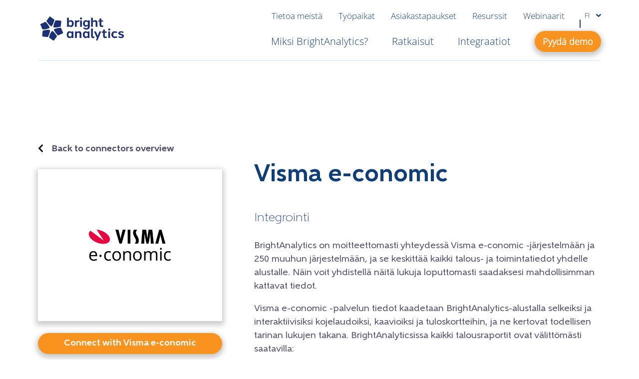

--- FILE ---
content_type: text/html; charset=UTF-8
request_url: https://www.brightanalytics.fi/integrations/visma-e-conomic/
body_size: 30428
content:
<!DOCTYPE html>
<html lang="fi">
	<head>
	<meta charset="UTF-8"/>
<script type="text/javascript">
/* <![CDATA[ */
var gform;gform||(document.addEventListener("gform_main_scripts_loaded",function(){gform.scriptsLoaded=!0}),document.addEventListener("gform/theme/scripts_loaded",function(){gform.themeScriptsLoaded=!0}),window.addEventListener("DOMContentLoaded",function(){gform.domLoaded=!0}),gform={domLoaded:!1,scriptsLoaded:!1,themeScriptsLoaded:!1,isFormEditor:()=>"function"==typeof InitializeEditor,callIfLoaded:function(o){return!(!gform.domLoaded||!gform.scriptsLoaded||!gform.themeScriptsLoaded&&!gform.isFormEditor()||(gform.isFormEditor()&&console.warn("The use of gform.initializeOnLoaded() is deprecated in the form editor context and will be removed in Gravity Forms 3.1."),o(),0))},initializeOnLoaded:function(o){gform.callIfLoaded(o)||(document.addEventListener("gform_main_scripts_loaded",()=>{gform.scriptsLoaded=!0,gform.callIfLoaded(o)}),document.addEventListener("gform/theme/scripts_loaded",()=>{gform.themeScriptsLoaded=!0,gform.callIfLoaded(o)}),window.addEventListener("DOMContentLoaded",()=>{gform.domLoaded=!0,gform.callIfLoaded(o)}))},hooks:{action:{},filter:{}},addAction:function(o,r,e,t){gform.addHook("action",o,r,e,t)},addFilter:function(o,r,e,t){gform.addHook("filter",o,r,e,t)},doAction:function(o){gform.doHook("action",o,arguments)},applyFilters:function(o){return gform.doHook("filter",o,arguments)},removeAction:function(o,r){gform.removeHook("action",o,r)},removeFilter:function(o,r,e){gform.removeHook("filter",o,r,e)},addHook:function(o,r,e,t,n){null==gform.hooks[o][r]&&(gform.hooks[o][r]=[]);var d=gform.hooks[o][r];null==n&&(n=r+"_"+d.length),gform.hooks[o][r].push({tag:n,callable:e,priority:t=null==t?10:t})},doHook:function(r,o,e){var t;if(e=Array.prototype.slice.call(e,1),null!=gform.hooks[r][o]&&((o=gform.hooks[r][o]).sort(function(o,r){return o.priority-r.priority}),o.forEach(function(o){"function"!=typeof(t=o.callable)&&(t=window[t]),"action"==r?t.apply(null,e):e[0]=t.apply(null,e)})),"filter"==r)return e[0]},removeHook:function(o,r,t,n){var e;null!=gform.hooks[o][r]&&(e=(e=gform.hooks[o][r]).filter(function(o,r,e){return!!(null!=n&&n!=o.tag||null!=t&&t!=o.priority)}),gform.hooks[o][r]=e)}});
/* ]]> */
</script>

	<meta http-equiv="X-UA-Compatible" content="IE=edge">
	<meta name="viewport" content="width=device-width, initial-scale=1">
	<meta name="viewport" content="width=device-width, initial-scale=1.0">
<link rel="alternate" hreflang="nl-be" href="https://www.brightanalytics.be/integrations/visma-e-conomic/" />
<link rel="alternate" hreflang="en" href="https://www.brightanalytics.eu/integrations/visma-e-conomic/" />
<link rel="alternate" hreflang="sv" href="https://www.brightanalytics.se/integrations/visma-e-conomic/" />
<link rel="alternate" hreflang="da" href="https://www.brightanalytics.dk/integrations/visma-e-conomic/" />
<link rel="alternate" hreflang="nl-nl" href="https://www.brightanalytics.nl/integrations/visma-e-conomic/" />
<link rel="alternate" hreflang="fi" href="https://www.brightanalytics.fi/integrations/visma-e-conomic/" />
<link rel="alternate" hreflang="de" href="https://www.brightanalytics.de/integrations/visma-e-conomic/" />
<link rel="alternate" hreflang="no" href="https://www.brightanalytics.no/integrations/visma-e-conomic/" />
<link rel="alternate" hreflang="en-gb" href="https://www.bright-analytics.com/integrations/visma-e-conomic/" />
<link rel="alternate" hreflang="fr" href="https://www.brightanalytics.fr/integrations/visma-e-conomic/" />
<link rel="alternate" hreflang="x-default" href="https://www.brightanalytics.eu/integrations/visma-e-conomic/" />
    <!-- Start VWO Common Smartcode -->
    <script data-jetpack-boost="ignore" type='text/javascript'>
        var _vwo_clicks = 10;
    </script>
    <!-- End VWO Common Smartcode -->
        <!-- Start VWO Async SmartCode -->
    <link rel="preconnect" href="https://dev.visualwebsiteoptimizer.com" />
    <script data-jetpack-boost="ignore" type='text/javascript' id='vwoCode'>
        /* Fix: wp-rocket (application/ld+json) */
        window._vwo_code || (function () {
            var w=window,
            d=document;
            var account_id=1095829,
            version=2.2,
            settings_tolerance=2000,
            library_tolerance=2500,
            use_existing_jquery=false,
            platform='web',
            hide_element='body',
            hide_element_style='opacity:0 !important;filter:alpha(opacity=0) !important;background:none !important';
            /* DO NOT EDIT BELOW THIS LINE */
            if(f=!1,v=d.querySelector('#vwoCode'),cc={},-1<d.URL.indexOf('__vwo_disable__')||w._vwo_code)return;try{var e=JSON.parse(localStorage.getItem('_vwo_'+account_id+'_config'));cc=e&&'object'==typeof e?e:{}}catch(e){}function r(t){try{return decodeURIComponent(t)}catch(e){return t}}var s=function(){var e={combination:[],combinationChoose:[],split:[],exclude:[],uuid:null,consent:null,optOut:null},t=d.cookie||'';if(!t)return e;for(var n,i,o=/(?:^|;\s*)(?:(_vis_opt_exp_(\d+)_combi=([^;]*))|(_vis_opt_exp_(\d+)_combi_choose=([^;]*))|(_vis_opt_exp_(\d+)_split=([^:;]*))|(_vis_opt_exp_(\d+)_exclude=[^;]*)|(_vis_opt_out=([^;]*))|(_vwo_global_opt_out=[^;]*)|(_vwo_uuid=([^;]*))|(_vwo_consent=([^;]*)))/g;null!==(n=o.exec(t));)try{n[1]?e.combination.push({id:n[2],value:r(n[3])}):n[4]?e.combinationChoose.push({id:n[5],value:r(n[6])}):n[7]?e.split.push({id:n[8],value:r(n[9])}):n[10]?e.exclude.push({id:n[11]}):n[12]?e.optOut=r(n[13]):n[14]?e.optOut=!0:n[15]?e.uuid=r(n[16]):n[17]&&(i=r(n[18]),e.consent=i&&3<=i.length?i.substring(0,3):null)}catch(e){}return e}();function i(){var e=function(){if(w.VWO&&Array.isArray(w.VWO))for(var e=0;e<w.VWO.length;e++){var t=w.VWO[e];if(Array.isArray(t)&&('setVisitorId'===t[0]||'setSessionId'===t[0]))return!0}return!1}(),t='a='+account_id+'&u='+encodeURIComponent(w._vis_opt_url||d.URL)+'&vn='+version+'&ph=1'+('undefined'!=typeof platform?'&p='+platform:'')+'&st='+w.performance.now();e||((n=function(){var e,t=[],n={},i=w.VWO&&w.VWO.appliedCampaigns||{};for(e in i){var o=i[e]&&i[e].v;o&&(t.push(e+'-'+o+'-1'),n[e]=!0)}if(s&&s.combination)for(var r=0;r<s.combination.length;r++){var a=s.combination[r];n[a.id]||t.push(a.id+'-'+a.value)}return t.join('|')}())&&(t+='&c='+n),(n=function(){var e=[],t={};if(s&&s.combinationChoose)for(var n=0;n<s.combinationChoose.length;n++){var i=s.combinationChoose[n];e.push(i.id+'-'+i.value),t[i.id]=!0}if(s&&s.split)for(var o=0;o<s.split.length;o++)t[(i=s.split[o]).id]||e.push(i.id+'-'+i.value);return e.join('|')}())&&(t+='&cc='+n),(n=function(){var e={},t=[];if(w.VWO&&Array.isArray(w.VWO))for(var n=0;n<w.VWO.length;n++){var i=w.VWO[n];if(Array.isArray(i)&&'setVariation'===i[0]&&i[1]&&Array.isArray(i[1]))for(var o=0;o<i[1].length;o++){var r,a=i[1][o];a&&'object'==typeof a&&(r=a.e,a=a.v,r&&a&&(e[r]=a))}}for(r in e)t.push(r+'-'+e[r]);return t.join('|')}())&&(t+='&sv='+n)),s&&s.optOut&&(t+='&o='+s.optOut);var n=function(){var e=[],t={};if(s&&s.exclude)for(var n=0;n<s.exclude.length;n++){var i=s.exclude[n];t[i.id]||(e.push(i.id),t[i.id]=!0)}return e.join('|')}();return n&&(t+='&e='+n),s&&s.uuid&&(t+='&id='+s.uuid),s&&s.consent&&(t+='&consent='+s.consent),w.name&&-1<w.name.indexOf('_vis_preview')&&(t+='&pM=true'),w.VWO&&w.VWO.ed&&(t+='&ed='+w.VWO.ed),t}code={nonce:v&&v.nonce,use_existing_jquery:function(){return'undefined'!=typeof use_existing_jquery?use_existing_jquery:void 0},library_tolerance:function(){return'undefined'!=typeof library_tolerance?library_tolerance:void 0},settings_tolerance:function(){return cc.sT||settings_tolerance},hide_element_style:function(){return'{'+(cc.hES||hide_element_style)+'}'},hide_element:function(){return performance.getEntriesByName('first-contentful-paint')[0]?'':'string'==typeof cc.hE?cc.hE:hide_element},getVersion:function(){return version},finish:function(e){var t;f||(f=!0,(t=d.getElementById('_vis_opt_path_hides'))&&t.parentNode.removeChild(t),e&&((new Image).src='https://dev.visualwebsiteoptimizer.com/ee.gif?a='+account_id+e))},finished:function(){return f},addScript:function(e){var t=d.createElement('script');t.type='text/javascript',e.src?t.src=e.src:t.text=e.text,v&&t.setAttribute('nonce',v.nonce),d.getElementsByTagName('head')[0].appendChild(t)},load:function(e,t){t=t||{};var n=new XMLHttpRequest;n.open('GET',e,!0),n.withCredentials=!t.dSC,n.responseType=t.responseType||'text',n.onload=function(){if(t.onloadCb)return t.onloadCb(n,e);200===n.status?_vwo_code.addScript({text:n.responseText}):_vwo_code.finish('&e=loading_failure:'+e)},n.onerror=function(){if(t.onerrorCb)return t.onerrorCb(e);_vwo_code.finish('&e=loading_failure:'+e)},n.send()},init:function(){var e,t=this.settings_tolerance();w._vwo_settings_timer=setTimeout(function(){_vwo_code.finish()},t),'body'!==this.hide_element()?(n=d.createElement('style'),e=(t=this.hide_element())?t+this.hide_element_style():'',t=d.getElementsByTagName('head')[0],n.setAttribute('id','_vis_opt_path_hides'),v&&n.setAttribute('nonce',v.nonce),n.setAttribute('type','text/css'),n.styleSheet?n.styleSheet.cssText=e:n.appendChild(d.createTextNode(e)),t.appendChild(n)):(n=d.getElementsByTagName('head')[0],(e=d.createElement('div')).style.cssText='z-index: 2147483647 !important;position: fixed !important;left: 0 !important;top: 0 !important;width: 100% !important;height: 100% !important;background: white !important;',e.setAttribute('id','_vis_opt_path_hides'),e.classList.add('_vis_hide_layer'),n.parentNode.insertBefore(e,n.nextSibling));var n='https://dev.visualwebsiteoptimizer.com/j.php?'+i();-1!==w.location.search.indexOf('_vwo_xhr')?this.addScript({src:n}):this.load(n+'&x=true',{l:1})}};w._vwo_code=code;code.init();})();
    </script>
    <!-- End VWO Async SmartCode -->
    
            <script data-no-defer="1" data-ezscrex="false" data-cfasync="false" data-pagespeed-no-defer data-cookieconsent="ignore">
                var ctPublicFunctions = {"_ajax_nonce":"6b7db67536","_rest_nonce":"31495582c7","_ajax_url":"\/wp-admin\/admin-ajax.php","_rest_url":"https:\/\/www.brightanalytics.fi\/wp-json\/","data__cookies_type":"none","data__ajax_type":"rest","data__bot_detector_enabled":"0","data__frontend_data_log_enabled":1,"cookiePrefix":"","wprocket_detected":false,"host_url":"www.brightanalytics.fi","text__ee_click_to_select":"Click to select the whole data","text__ee_original_email":"The complete one is","text__ee_got_it":"Got it","text__ee_blocked":"Blocked","text__ee_cannot_connect":"Cannot connect","text__ee_cannot_decode":"Can not decode email. Unknown reason","text__ee_email_decoder":"CleanTalk email decoder","text__ee_wait_for_decoding":"The magic is on the way!","text__ee_decoding_process":"Please wait a few seconds while we decode the contact data."}
            </script>
        
            <script data-no-defer="1" data-ezscrex="false" data-cfasync="false" data-pagespeed-no-defer data-cookieconsent="ignore">
                var ctPublic = {"_ajax_nonce":"6b7db67536","settings__forms__check_internal":"0","settings__forms__check_external":"0","settings__forms__force_protection":0,"settings__forms__search_test":"1","settings__forms__wc_add_to_cart":"0","settings__data__bot_detector_enabled":"0","settings__sfw__anti_crawler":0,"blog_home":"https:\/\/www.brightanalytics.fi\/","pixel__setting":"0","pixel__enabled":false,"pixel__url":null,"data__email_check_before_post":"1","data__email_check_exist_post":0,"data__cookies_type":"none","data__key_is_ok":true,"data__visible_fields_required":true,"wl_brandname":"Anti-Spam by CleanTalk","wl_brandname_short":"CleanTalk","ct_checkjs_key":"7c6b5713610c3498e13468348b53fd595b261cdb5a6bdb08b854f86de28d6ca0","emailEncoderPassKey":"6b203dbc1d3560ef109875b2342678b0","bot_detector_forms_excluded":"W10=","advancedCacheExists":false,"varnishCacheExists":false,"wc_ajax_add_to_cart":false}
            </script>
        
<!-- Search Engine Optimization by Rank Math PRO - https://rankmath.com/ -->
<title>Visma e-conomic -integraatio | Tutustu BrightAnalyticsiin</title>
<meta name="description" content="BrightAnalytics yhdistyy saumattomasti Visma e-conomic -järjestelmään ja keskittää kaikki tiedot selkeään ja interaktiiviseen kojelautaan ja raportteihin."/>
<meta name="robots" content="follow, index, max-snippet:-1, max-video-preview:-1, max-image-preview:large"/>
<link rel="canonical" href="https://www.brightanalytics.fi/integrations/visma-e-conomic/" />
<meta property="og:locale" content="fi_FI" />
<meta property="og:type" content="article" />
<meta property="og:title" content="Visma e-conomic -integraatio | Tutustu BrightAnalyticsiin" />
<meta property="og:description" content="BrightAnalytics yhdistyy saumattomasti Visma e-conomic -järjestelmään ja keskittää kaikki tiedot selkeään ja interaktiiviseen kojelautaan ja raportteihin." />
<meta property="og:url" content="https://www.brightanalytics.fi/integrations/visma-e-conomic/" />
<meta property="og:site_name" content="BrightAnalytics" />
<meta property="og:updated_time" content="2024-05-08T13:59:41+02:00" />
<meta property="og:image" content="https://cdn.brightanalytics.eu/wp-content/uploads/Visma-E-conomic-logo.png" />
<meta property="og:image:secure_url" content="https://cdn.brightanalytics.eu/wp-content/uploads/Visma-E-conomic-logo.png" />
<meta property="og:image:width" content="300" />
<meta property="og:image:height" content="300" />
<meta property="og:image:alt" content="Visma E-conomic logo" />
<meta property="og:image:type" content="image/png" />
<meta name="twitter:card" content="summary_large_image" />
<meta name="twitter:title" content="Visma e-conomic -integraatio | Tutustu BrightAnalyticsiin" />
<meta name="twitter:description" content="BrightAnalytics yhdistyy saumattomasti Visma e-conomic -järjestelmään ja keskittää kaikki tiedot selkeään ja interaktiiviseen kojelautaan ja raportteihin." />
<meta name="twitter:image" content="https://cdn.brightanalytics.eu/wp-content/uploads/Visma-E-conomic-logo.png" />
<script type="application/ld+json" class="rank-math-schema-pro">{"@context":"https://schema.org","@graph":[{"@type":"BreadcrumbList","@id":"https://www.brightanalytics.fi/integrations/visma-e-conomic/#breadcrumb","itemListElement":[{"@type":"ListItem","position":"1","item":{"@id":"https://www.brightanalytics.eu","name":"Home"}},{"@type":"ListItem","position":"2","item":{"@id":"https://www.brightanalytics.fi/integraatiot/","name":"Connectors"}},{"@type":"ListItem","position":"3","item":{"@id":"https://www.brightanalytics.fi/integrations/visma-e-conomic/","name":"Visma e-conomic"}}]}]}</script>
<!-- /Rank Math WordPress SEO plugin -->

<link rel='dns-prefetch' href='//cdn.brightanalytics.eu' />
<style id='wp-img-auto-sizes-contain-inline-css' type='text/css'>
img:is([sizes=auto i],[sizes^="auto," i]){contain-intrinsic-size:3000px 1500px}
/*# sourceURL=wp-img-auto-sizes-contain-inline-css */
</style>

<link rel='stylesheet' id='wp-block-library-css' href='https://cdn.brightanalytics.eu/wp-includes/css/dist/block-library/style.min.css?ver=6.9' type='text/css' media='all' />
<style id='wp-block-list-inline-css' type='text/css'>
ol,ul{box-sizing:border-box}:root :where(.wp-block-list.has-background){padding:1.25em 2.375em}
/*# sourceURL=https://www.brightanalytics.fi/wp-includes/blocks/list/style.min.css */
</style>
<style id='wp-block-paragraph-inline-css' type='text/css'>
.is-small-text{font-size:.875em}.is-regular-text{font-size:1em}.is-large-text{font-size:2.25em}.is-larger-text{font-size:3em}.has-drop-cap:not(:focus):first-letter{float:left;font-size:8.4em;font-style:normal;font-weight:100;line-height:.68;margin:.05em .1em 0 0;text-transform:uppercase}body.rtl .has-drop-cap:not(:focus):first-letter{float:none;margin-left:.1em}p.has-drop-cap.has-background{overflow:hidden}:root :where(p.has-background){padding:1.25em 2.375em}:where(p.has-text-color:not(.has-link-color)) a{color:inherit}p.has-text-align-left[style*="writing-mode:vertical-lr"],p.has-text-align-right[style*="writing-mode:vertical-rl"]{rotate:180deg}
/*# sourceURL=https://www.brightanalytics.fi/wp-includes/blocks/paragraph/style.min.css */
</style>
<style id='global-styles-inline-css' type='text/css'>
:root{--wp--preset--aspect-ratio--square: 1;--wp--preset--aspect-ratio--4-3: 4/3;--wp--preset--aspect-ratio--3-4: 3/4;--wp--preset--aspect-ratio--3-2: 3/2;--wp--preset--aspect-ratio--2-3: 2/3;--wp--preset--aspect-ratio--16-9: 16/9;--wp--preset--aspect-ratio--9-16: 9/16;--wp--preset--color--black: #000000;--wp--preset--color--cyan-bluish-gray: #abb8c3;--wp--preset--color--white: #ffffff;--wp--preset--color--pale-pink: #f78da7;--wp--preset--color--vivid-red: #cf2e2e;--wp--preset--color--luminous-vivid-orange: #ff6900;--wp--preset--color--luminous-vivid-amber: #fcb900;--wp--preset--color--light-green-cyan: #7bdcb5;--wp--preset--color--vivid-green-cyan: #00d084;--wp--preset--color--pale-cyan-blue: #8ed1fc;--wp--preset--color--vivid-cyan-blue: #0693e3;--wp--preset--color--vivid-purple: #9b51e0;--wp--preset--gradient--vivid-cyan-blue-to-vivid-purple: linear-gradient(135deg,rgb(6,147,227) 0%,rgb(155,81,224) 100%);--wp--preset--gradient--light-green-cyan-to-vivid-green-cyan: linear-gradient(135deg,rgb(122,220,180) 0%,rgb(0,208,130) 100%);--wp--preset--gradient--luminous-vivid-amber-to-luminous-vivid-orange: linear-gradient(135deg,rgb(252,185,0) 0%,rgb(255,105,0) 100%);--wp--preset--gradient--luminous-vivid-orange-to-vivid-red: linear-gradient(135deg,rgb(255,105,0) 0%,rgb(207,46,46) 100%);--wp--preset--gradient--very-light-gray-to-cyan-bluish-gray: linear-gradient(135deg,rgb(238,238,238) 0%,rgb(169,184,195) 100%);--wp--preset--gradient--cool-to-warm-spectrum: linear-gradient(135deg,rgb(74,234,220) 0%,rgb(151,120,209) 20%,rgb(207,42,186) 40%,rgb(238,44,130) 60%,rgb(251,105,98) 80%,rgb(254,248,76) 100%);--wp--preset--gradient--blush-light-purple: linear-gradient(135deg,rgb(255,206,236) 0%,rgb(152,150,240) 100%);--wp--preset--gradient--blush-bordeaux: linear-gradient(135deg,rgb(254,205,165) 0%,rgb(254,45,45) 50%,rgb(107,0,62) 100%);--wp--preset--gradient--luminous-dusk: linear-gradient(135deg,rgb(255,203,112) 0%,rgb(199,81,192) 50%,rgb(65,88,208) 100%);--wp--preset--gradient--pale-ocean: linear-gradient(135deg,rgb(255,245,203) 0%,rgb(182,227,212) 50%,rgb(51,167,181) 100%);--wp--preset--gradient--electric-grass: linear-gradient(135deg,rgb(202,248,128) 0%,rgb(113,206,126) 100%);--wp--preset--gradient--midnight: linear-gradient(135deg,rgb(2,3,129) 0%,rgb(40,116,252) 100%);--wp--preset--font-size--small: 13px;--wp--preset--font-size--medium: 20px;--wp--preset--font-size--large: 36px;--wp--preset--font-size--x-large: 42px;--wp--preset--spacing--20: 0.44rem;--wp--preset--spacing--30: 0.67rem;--wp--preset--spacing--40: 1rem;--wp--preset--spacing--50: 1.5rem;--wp--preset--spacing--60: 2.25rem;--wp--preset--spacing--70: 3.38rem;--wp--preset--spacing--80: 5.06rem;--wp--preset--shadow--natural: 6px 6px 9px rgba(0, 0, 0, 0.2);--wp--preset--shadow--deep: 12px 12px 50px rgba(0, 0, 0, 0.4);--wp--preset--shadow--sharp: 6px 6px 0px rgba(0, 0, 0, 0.2);--wp--preset--shadow--outlined: 6px 6px 0px -3px rgb(255, 255, 255), 6px 6px rgb(0, 0, 0);--wp--preset--shadow--crisp: 6px 6px 0px rgb(0, 0, 0);}:where(.is-layout-flex){gap: 0.5em;}:where(.is-layout-grid){gap: 0.5em;}body .is-layout-flex{display: flex;}.is-layout-flex{flex-wrap: wrap;align-items: center;}.is-layout-flex > :is(*, div){margin: 0;}body .is-layout-grid{display: grid;}.is-layout-grid > :is(*, div){margin: 0;}:where(.wp-block-columns.is-layout-flex){gap: 2em;}:where(.wp-block-columns.is-layout-grid){gap: 2em;}:where(.wp-block-post-template.is-layout-flex){gap: 1.25em;}:where(.wp-block-post-template.is-layout-grid){gap: 1.25em;}.has-black-color{color: var(--wp--preset--color--black) !important;}.has-cyan-bluish-gray-color{color: var(--wp--preset--color--cyan-bluish-gray) !important;}.has-white-color{color: var(--wp--preset--color--white) !important;}.has-pale-pink-color{color: var(--wp--preset--color--pale-pink) !important;}.has-vivid-red-color{color: var(--wp--preset--color--vivid-red) !important;}.has-luminous-vivid-orange-color{color: var(--wp--preset--color--luminous-vivid-orange) !important;}.has-luminous-vivid-amber-color{color: var(--wp--preset--color--luminous-vivid-amber) !important;}.has-light-green-cyan-color{color: var(--wp--preset--color--light-green-cyan) !important;}.has-vivid-green-cyan-color{color: var(--wp--preset--color--vivid-green-cyan) !important;}.has-pale-cyan-blue-color{color: var(--wp--preset--color--pale-cyan-blue) !important;}.has-vivid-cyan-blue-color{color: var(--wp--preset--color--vivid-cyan-blue) !important;}.has-vivid-purple-color{color: var(--wp--preset--color--vivid-purple) !important;}.has-black-background-color{background-color: var(--wp--preset--color--black) !important;}.has-cyan-bluish-gray-background-color{background-color: var(--wp--preset--color--cyan-bluish-gray) !important;}.has-white-background-color{background-color: var(--wp--preset--color--white) !important;}.has-pale-pink-background-color{background-color: var(--wp--preset--color--pale-pink) !important;}.has-vivid-red-background-color{background-color: var(--wp--preset--color--vivid-red) !important;}.has-luminous-vivid-orange-background-color{background-color: var(--wp--preset--color--luminous-vivid-orange) !important;}.has-luminous-vivid-amber-background-color{background-color: var(--wp--preset--color--luminous-vivid-amber) !important;}.has-light-green-cyan-background-color{background-color: var(--wp--preset--color--light-green-cyan) !important;}.has-vivid-green-cyan-background-color{background-color: var(--wp--preset--color--vivid-green-cyan) !important;}.has-pale-cyan-blue-background-color{background-color: var(--wp--preset--color--pale-cyan-blue) !important;}.has-vivid-cyan-blue-background-color{background-color: var(--wp--preset--color--vivid-cyan-blue) !important;}.has-vivid-purple-background-color{background-color: var(--wp--preset--color--vivid-purple) !important;}.has-black-border-color{border-color: var(--wp--preset--color--black) !important;}.has-cyan-bluish-gray-border-color{border-color: var(--wp--preset--color--cyan-bluish-gray) !important;}.has-white-border-color{border-color: var(--wp--preset--color--white) !important;}.has-pale-pink-border-color{border-color: var(--wp--preset--color--pale-pink) !important;}.has-vivid-red-border-color{border-color: var(--wp--preset--color--vivid-red) !important;}.has-luminous-vivid-orange-border-color{border-color: var(--wp--preset--color--luminous-vivid-orange) !important;}.has-luminous-vivid-amber-border-color{border-color: var(--wp--preset--color--luminous-vivid-amber) !important;}.has-light-green-cyan-border-color{border-color: var(--wp--preset--color--light-green-cyan) !important;}.has-vivid-green-cyan-border-color{border-color: var(--wp--preset--color--vivid-green-cyan) !important;}.has-pale-cyan-blue-border-color{border-color: var(--wp--preset--color--pale-cyan-blue) !important;}.has-vivid-cyan-blue-border-color{border-color: var(--wp--preset--color--vivid-cyan-blue) !important;}.has-vivid-purple-border-color{border-color: var(--wp--preset--color--vivid-purple) !important;}.has-vivid-cyan-blue-to-vivid-purple-gradient-background{background: var(--wp--preset--gradient--vivid-cyan-blue-to-vivid-purple) !important;}.has-light-green-cyan-to-vivid-green-cyan-gradient-background{background: var(--wp--preset--gradient--light-green-cyan-to-vivid-green-cyan) !important;}.has-luminous-vivid-amber-to-luminous-vivid-orange-gradient-background{background: var(--wp--preset--gradient--luminous-vivid-amber-to-luminous-vivid-orange) !important;}.has-luminous-vivid-orange-to-vivid-red-gradient-background{background: var(--wp--preset--gradient--luminous-vivid-orange-to-vivid-red) !important;}.has-very-light-gray-to-cyan-bluish-gray-gradient-background{background: var(--wp--preset--gradient--very-light-gray-to-cyan-bluish-gray) !important;}.has-cool-to-warm-spectrum-gradient-background{background: var(--wp--preset--gradient--cool-to-warm-spectrum) !important;}.has-blush-light-purple-gradient-background{background: var(--wp--preset--gradient--blush-light-purple) !important;}.has-blush-bordeaux-gradient-background{background: var(--wp--preset--gradient--blush-bordeaux) !important;}.has-luminous-dusk-gradient-background{background: var(--wp--preset--gradient--luminous-dusk) !important;}.has-pale-ocean-gradient-background{background: var(--wp--preset--gradient--pale-ocean) !important;}.has-electric-grass-gradient-background{background: var(--wp--preset--gradient--electric-grass) !important;}.has-midnight-gradient-background{background: var(--wp--preset--gradient--midnight) !important;}.has-small-font-size{font-size: var(--wp--preset--font-size--small) !important;}.has-medium-font-size{font-size: var(--wp--preset--font-size--medium) !important;}.has-large-font-size{font-size: var(--wp--preset--font-size--large) !important;}.has-x-large-font-size{font-size: var(--wp--preset--font-size--x-large) !important;}
/*# sourceURL=global-styles-inline-css */
</style>

<style id='classic-theme-styles-inline-css' type='text/css'>
/*! This file is auto-generated */
.wp-block-button__link{color:#fff;background-color:#32373c;border-radius:9999px;box-shadow:none;text-decoration:none;padding:calc(.667em + 2px) calc(1.333em + 2px);font-size:1.125em}.wp-block-file__button{background:#32373c;color:#fff;text-decoration:none}
/*# sourceURL=/wp-includes/css/classic-themes.min.css */
</style>
<link rel='stylesheet' id='cleantalk-public-css-css' href='https://cdn.brightanalytics.eu/wp-content/plugins/cleantalk-spam-protect/css/cleantalk-public.min.css?ver=6.70.1_1767961140' type='text/css' media='all' />
<link rel='stylesheet' id='cleantalk-email-decoder-css-css' href='https://cdn.brightanalytics.eu/wp-content/plugins/cleantalk-spam-protect/css/cleantalk-email-decoder.min.css?ver=6.70.1_1767961140' type='text/css' media='all' />
<link rel='stylesheet' id='cmplz-general-css' href='https://cdn.brightanalytics.eu/wp-content/plugins/complianz-gdpr-premium/assets/css/cookieblocker.min.css?ver=1765877644' type='text/css' media='all' />
<link rel='stylesheet' id='growl-css' href='https://cdn.brightanalytics.eu/wp-content/themes/growl/dist/styles.971b559580daf2491411.css?ver=6.9' type='text/css' media='all' />
<link rel='stylesheet' id='taxopress-frontend-css-css' href='https://cdn.brightanalytics.eu/wp-content/plugins/simple-tags/assets/frontend/css/frontend.css?ver=3.42.0' type='text/css' media='all' />
<script type="text/javascript" id="wpml-cookie-js-extra">
/* <![CDATA[ */
var wpml_cookies = {"wp-wpml_current_language":{"value":"fi","expires":1,"path":"/"}};
var wpml_cookies = {"wp-wpml_current_language":{"value":"fi","expires":1,"path":"/"}};
//# sourceURL=wpml-cookie-js-extra
/* ]]> */
</script>
<script type="text/javascript" src="https://cdn.brightanalytics.eu/wp-content/plugins/sitepress-multilingual-cms/res/js/cookies/language-cookie.js?ver=486900" id="wpml-cookie-js" defer="defer" data-wp-strategy="defer"></script>
<script type="text/javascript" src="https://cdn.brightanalytics.eu/wp-content/plugins/cleantalk-spam-protect/js/apbct-public-bundle_gathering.min.js?ver=6.70.1_1767961140" id="apbct-public-bundle_gathering.min-js-js"></script>
<script type="text/javascript" src="https://cdn.brightanalytics.eu/wp-content/plugins/pathmetrics//assets/dist/pmt.js?ver=1.1.9" id="pmt-js"></script>
<script type="text/javascript" src="https://cdn.brightanalytics.eu/wp-content/plugins/growl-functionalities/assets/jquery-3.6.0.min.js?ver=3.7.1" id="jquery-core-js"></script>
<script type="text/javascript" src="https://cdn.brightanalytics.eu/wp-content/plugins/simple-tags/assets/frontend/js/frontend.js?ver=3.42.0" id="taxopress-frontend-js-js"></script>
<script type="text/javascript" id="wpml-xdomain-data-js-extra">
/* <![CDATA[ */
var wpml_xdomain_data = {"css_selector":"wpml-ls-item","ajax_url":"https://www.brightanalytics.fi/wp-admin/admin-ajax.php","current_lang":"fi","_nonce":"1319b81926"};
//# sourceURL=wpml-xdomain-data-js-extra
/* ]]> */
</script>
<script type="text/javascript" src="https://cdn.brightanalytics.eu/wp-content/plugins/sitepress-multilingual-cms/res/js/xdomain-data.js?ver=486900" id="wpml-xdomain-data-js" defer="defer" data-wp-strategy="defer"></script>
<link rel="https://api.w.org/" href="https://www.brightanalytics.fi/wp-json/" /><link rel="alternate" title="JSON" type="application/json" href="https://www.brightanalytics.fi/wp-json/wp/v2/connector/16418" /><link rel="EditURI" type="application/rsd+xml" title="RSD" href="https://www.brightanalytics.fi/xmlrpc.php?rsd" />
<link rel='shortlink' href='https://www.brightanalytics.fi/?p=16418' />
<meta name="generator" content="WPML ver:4.8.6 stt:68,12,37,66,1,18,4,3,38,50;" />
<!-- Stream WordPress user activity plugin v4.1.1 -->
			<style>.cmplz-hidden {
					display: none !important;
				}</style><style type="text/css">a.st_tag, a.internal_tag, .st_tag, .internal_tag { text-decoration: underline !important; }</style><link rel="icon" href="https://cdn.brightanalytics.eu/wp-content/uploads/cropped-Schermafbeelding-2022-10-24-om-16.56.54-e1666623500428-32x32.png" sizes="32x32" />
<link rel="icon" href="https://cdn.brightanalytics.eu/wp-content/uploads/cropped-Schermafbeelding-2022-10-24-om-16.56.54-e1666623500428-192x192.png" sizes="192x192" />
<link rel="apple-touch-icon" href="https://cdn.brightanalytics.eu/wp-content/uploads/cropped-Schermafbeelding-2022-10-24-om-16.56.54-e1666623500428-180x180.png" />
<meta name="msapplication-TileImage" content="https://cdn.brightanalytics.eu/wp-content/uploads/cropped-Schermafbeelding-2022-10-24-om-16.56.54-e1666623500428-270x270.png" />

	

    <!-- Leadinfo tracking code -->
    <script>
    (function(l,e,a,d,i,n,f,o){if(!l[i]){l.GlobalLeadinfoNamespace=l.GlobalLeadinfoNamespace||[];
    l.GlobalLeadinfoNamespace.push(i);l[i]=function(){(l[i].q=l[i].q||[]).push(arguments)};l[i].t=l[i].t||n;
    l[i].q=l[i].q||[];o=e.createElement(a);f=e.getElementsByTagName(a)[0];o.async=1;o.src=d;f.parentNode.insertBefore(o,f);}
    }(window,document,'script','https://cdn.leadinfo.net/ping.js','leadinfo','LI-6082815A6A9C5'));
    </script>

	<link rel='stylesheet' id='gp-advanced-phone-field-css' href='https://cdn.brightanalytics.eu/wp-content/plugins/gp-advanced-phone-field/styles/frontend.min.css?ver=1.1.9' type='text/css' media='all' />
</head>
			<body class="wp-singular connector-template-default single single-connector postid-16418 wp-custom-logo wp-theme-growl">
		<script type="text/javascript" data-cookieconsent="ignore">
/* <![CDATA[ */
(function(window,document,dataLayerName,id){
window[dataLayerName]=window[dataLayerName]||[],window[dataLayerName].push({start:(new Date).getTime(),event:"stg.start"});var scripts=document.getElementsByTagName('script')[0],tags=document.createElement('script');
function stgCreateCookie(a,b,c){var d="";if(c){var e=new Date;e.setTime(e.getTime()+24*c*60*60*1e3),d=";expires="+e.toUTCString()}document.cookie=a+"="+b+d+";path=/"}
var isStgDebug=(window.location.href.match("stg_debug")||document.cookie.match("stg_debug"))&&!window.location.href.match("stg_disable_debug");stgCreateCookie("stg_debug",isStgDebug?1:"",isStgDebug?14:-1);
var qP=[];dataLayerName!=="dataLayer"&&qP.push("data_layer_name="+dataLayerName),isStgDebug&&qP.push("stg_debug");var qPString=qP.length>0?("?"+qP.join("&")):"";
tags.async=!0,tags.src="https://brightanalytics.piwik.pro/"+id+".js"+qPString,scripts.parentNode.insertBefore(tags,scripts);
!function(a,n,i){a[n]=a[n]||{};for(var c=0;c<i.length;c++)!function(i){a[n][i]=a[n][i]||{},a[n][i].api=a[n][i].api||function(){var a=[].slice.call(arguments,0);"string"==typeof a[0]&&window[dataLayerName].push({event:n+"."+i+":"+a[0],parameters:[].slice.call(arguments,1)})}}(i[c])}(window,"ppms",["tm","cm"]);
})(window,document,'dataLayer','98347302-e452-4c78-af5f-246b32006328');
/* ]]> */
</script>

		<div class="gp-base">
							<header class="gp-base__header gp-base__header--white gp-base__header--simple">
																																									
<header class="gc-navbar gc-navbar--white gc-navbar--simple">
	
<section class="gc-container gc-navbar__container" >
				<div class="gc-navbar__wrapper">
				<a href="https://www.brightanalytics.fi" class="gc-navbar__logo"><img width="348" height="96" src="https://cdn.brightanalytics.eu/wp-content/uploads/Schermata_2023-03-01_alle_09.51-1.png" class="" alt="Logo" decoding="async" srcset="https://cdn.brightanalytics.eu/wp-content/uploads/Schermata_2023-03-01_alle_09.51-1.png 348w, https://cdn.brightanalytics.eu/wp-content/uploads/Schermata_2023-03-01_alle_09.51-1-300x83.png 300w" sizes="(max-width: 348px) 100vw, 348px" /></a>

				<button class="gc-navbar__burger" aria-label="Menu">
					<span></span>
					<span></span>
					<span></span>
				</button>

				<nav class="gc-navbar__nav">
											<ul class="gc-navbar__menu gc-navbar__menu--secondary">
															<li class="gc-navbar__item">
									<a href="https://www.brightanalytics.fi/tietoa-meista/" class="gc-navbar__link ">Tietoa meistä</a>
								</li>
															<li class="gc-navbar__item">
									<a href="https://jobs.brightanalytics.eu/en-GB" class="gc-navbar__link ">Työpaikat</a>
								</li>
															<li class="gc-navbar__item">
									<a href="https://www.brightanalytics.fi/asiakastapaukset/" class="gc-navbar__link ">Asiakastapaukset</a>
								</li>
															<li class="gc-navbar__item">
									<a href="https://www.brightanalytics.fi/resurssit/" class="gc-navbar__link ">Resurssit</a>
								</li>
															<li class="gc-navbar__item">
									<a href="https://www.brightanalytics.fi/webinaarit/" class="gc-navbar__link ">Webinaarit</a>
								</li>
							
							<li class="gc-navbar__item gc-navbar__item--mobile">
									
				
	<a href='https://www.brightanalytics.fi/varaa-demo/' class="gc-button" role="button"   >
					Pyydä demo
			</a>
							</li>

															<li class="gc-navbar__item gc-navbar__item--lang">
									<button class="gc-navbar__expander gc-navbar__expander--lang">
																																																																																																																																										fi
																																																																																																																			<svg class='gc-navbar__expander-icon' xmlns="http://www.w3.org/2000/svg" viewBox="0 0 320 512"><!-- Font Awesome Pro 5.15.1 by @fontawesome - https://fontawesome.com License - https://fontawesome.com/license (Commercial License) --><path d="M143 352.3L7 216.3c-9.4-9.4-9.4-24.6 0-33.9l22.6-22.6c9.4-9.4 24.6-9.4 33.9 0l96.4 96.4 96.4-96.4c9.4-9.4 24.6-9.4 33.9 0l22.6 22.6c9.4 9.4 9.4 24.6 0 33.9l-136 136c-9.2 9.4-24.4 9.4-33.8 0z"/></svg>
									</button>
									<div class="gc-navbar__lang-switcher gc-navbar__submenu-wrapper">
										<ul class="gc-navbar__submenu">
																																																		<li class="gc-navbar__submenu-item">
															<a href="https://www.brightanalytics.be/integrations/visma-e-conomic/" class="gc-navbar__lang-link  gc-navbar__submenu-link">
																<img data-lazyloaded="1" src="[data-uri]" class="gc-navbar__lang-flag" data-src="https://cdn.brightanalytics.eu/wp-content/uploads/flags/be.png" alt=""><noscript><img  class="gc-navbar__lang-flag"  src="https://cdn.brightanalytics.eu/wp-content/uploads/flags/be.png"  alt=""></noscript>
																<span class="gc-navbar__lang-name">Nederlands (BE)</span>
																<span class="gc-navbar__lang-code">nl</span>
															</a>
														</li>
																																																																											<li class="gc-navbar__submenu-item">
															<a href="https://www.brightanalytics.eu/integrations/visma-e-conomic/" class="gc-navbar__lang-link  gc-navbar__submenu-link">
																<img data-lazyloaded="1" src="[data-uri]" class="gc-navbar__lang-flag" data-src="https://cdn.brightanalytics.eu/wp-content/plugins/sitepress-multilingual-cms/res/flags/en.svg" alt=""><noscript><img  class="gc-navbar__lang-flag"  src="https://cdn.brightanalytics.eu/wp-content/plugins/sitepress-multilingual-cms/res/flags/en.svg"  alt=""></noscript>
																<span class="gc-navbar__lang-name">English</span>
																<span class="gc-navbar__lang-code">en</span>
															</a>
														</li>
																																																																											<li class="gc-navbar__submenu-item">
															<a href="https://www.brightanalytics.se/integrations/visma-e-conomic/" class="gc-navbar__lang-link  gc-navbar__submenu-link">
																<img data-lazyloaded="1" src="[data-uri]" class="gc-navbar__lang-flag" data-src="https://cdn.brightanalytics.eu/wp-content/plugins/sitepress-multilingual-cms/res/flags/sv.svg" alt=""><noscript><img  class="gc-navbar__lang-flag"  src="https://cdn.brightanalytics.eu/wp-content/plugins/sitepress-multilingual-cms/res/flags/sv.svg"  alt=""></noscript>
																<span class="gc-navbar__lang-name">Svenska</span>
																<span class="gc-navbar__lang-code">sv</span>
															</a>
														</li>
																																																																											<li class="gc-navbar__submenu-item">
															<a href="https://www.brightanalytics.dk/integrations/visma-e-conomic/" class="gc-navbar__lang-link  gc-navbar__submenu-link">
																<img data-lazyloaded="1" src="[data-uri]" class="gc-navbar__lang-flag" data-src="https://cdn.brightanalytics.eu/wp-content/plugins/sitepress-multilingual-cms/res/flags/da.svg" alt=""><noscript><img  class="gc-navbar__lang-flag"  src="https://cdn.brightanalytics.eu/wp-content/plugins/sitepress-multilingual-cms/res/flags/da.svg"  alt=""></noscript>
																<span class="gc-navbar__lang-name">Dansk</span>
																<span class="gc-navbar__lang-code">da</span>
															</a>
														</li>
																																																																											<li class="gc-navbar__submenu-item">
															<a href="https://www.brightanalytics.nl/integrations/visma-e-conomic/" class="gc-navbar__lang-link  gc-navbar__submenu-link">
																<img data-lazyloaded="1" src="[data-uri]" class="gc-navbar__lang-flag" data-src="https://cdn.brightanalytics.eu/wp-content/uploads/flags/nl-nl.png" alt=""><noscript><img  class="gc-navbar__lang-flag"  src="https://cdn.brightanalytics.eu/wp-content/uploads/flags/nl-nl.png"  alt=""></noscript>
																<span class="gc-navbar__lang-name">Nederlands (NL)</span>
																<span class="gc-navbar__lang-code">nl-nl</span>
															</a>
														</li>
																																																																																																		<li class="gc-navbar__submenu-item">
															<a href="https://www.brightanalytics.de/integrations/visma-e-conomic/" class="gc-navbar__lang-link  gc-navbar__submenu-link">
																<img data-lazyloaded="1" src="[data-uri]" class="gc-navbar__lang-flag" data-src="https://cdn.brightanalytics.eu/wp-content/plugins/sitepress-multilingual-cms/res/flags/de.svg" alt=""><noscript><img  class="gc-navbar__lang-flag"  src="https://cdn.brightanalytics.eu/wp-content/plugins/sitepress-multilingual-cms/res/flags/de.svg"  alt=""></noscript>
																<span class="gc-navbar__lang-name">Deutsch</span>
																<span class="gc-navbar__lang-code">de</span>
															</a>
														</li>
																																																																											<li class="gc-navbar__submenu-item">
															<a href="https://www.brightanalytics.no/integrations/visma-e-conomic/" class="gc-navbar__lang-link  gc-navbar__submenu-link">
																<img data-lazyloaded="1" src="[data-uri]" class="gc-navbar__lang-flag" data-src="https://cdn.brightanalytics.eu/wp-content/plugins/sitepress-multilingual-cms/res/flags/no.svg" alt=""><noscript><img  class="gc-navbar__lang-flag"  src="https://cdn.brightanalytics.eu/wp-content/plugins/sitepress-multilingual-cms/res/flags/no.svg"  alt=""></noscript>
																<span class="gc-navbar__lang-name">Norsk bokmål</span>
																<span class="gc-navbar__lang-code">no</span>
															</a>
														</li>
																																																																																																																											<li class="gc-navbar__submenu-item">
															<a href="https://www.brightanalytics.fr/integrations/visma-e-conomic/" class="gc-navbar__lang-link  gc-navbar__submenu-link">
																<img data-lazyloaded="1" src="[data-uri]" class="gc-navbar__lang-flag" data-src="https://cdn.brightanalytics.eu/wp-content/plugins/sitepress-multilingual-cms/res/flags/fr.svg" alt=""><noscript><img  class="gc-navbar__lang-flag"  src="https://cdn.brightanalytics.eu/wp-content/plugins/sitepress-multilingual-cms/res/flags/fr.svg"  alt=""></noscript>
																<span class="gc-navbar__lang-name">Français</span>
																<span class="gc-navbar__lang-code">fr</span>
															</a>
														</li>
																																														</ul>
									</div>
								</li>
													</ul>
					
											<ul class="gc-navbar__menu gc-navbar__menu--primary">
																								<li class="gc-navbar__item">
										<a href="https://www.brightanalytics.fi/miksi-brightanalytics/" class="gc-navbar__link ">Miksi BrightAnalytics?</a>
																					<button class="gc-navbar__expander">
												<svg class='gc-navbar__expander-icon' xmlns="http://www.w3.org/2000/svg" viewBox="0 0 320 512"><!-- Font Awesome Pro 5.15.1 by @fontawesome - https://fontawesome.com License - https://fontawesome.com/license (Commercial License) --><path d="M143 352.3L7 216.3c-9.4-9.4-9.4-24.6 0-33.9l22.6-22.6c9.4-9.4 24.6-9.4 33.9 0l96.4 96.4 96.4-96.4c9.4-9.4 24.6-9.4 33.9 0l22.6 22.6c9.4 9.4 9.4 24.6 0 33.9l-136 136c-9.2 9.4-24.4 9.4-33.8 0z"/></svg>
											</button>
											<div class="gc-navbar__submenu-wrapper">
												<ul class="gc-navbar__submenu">
																											<li class="gc-navbar__submenu-item">
															<a href="https://www.brightanalytics.fi/miksi-brightanalytics/" class="gc-navbar__submenu-link">Miksi BrightAnalytics?</a>
														</li>
																									</ul>
											</div>
																			</li>
																																<li class="gc-navbar__item">
										<a href="https://www.brightanalytics.fi/ratkaisut/" class="gc-navbar__link ">Ratkaisut</a>
																					<button class="gc-navbar__expander">
												<svg class='gc-navbar__expander-icon' xmlns="http://www.w3.org/2000/svg" viewBox="0 0 320 512"><!-- Font Awesome Pro 5.15.1 by @fontawesome - https://fontawesome.com License - https://fontawesome.com/license (Commercial License) --><path d="M143 352.3L7 216.3c-9.4-9.4-9.4-24.6 0-33.9l22.6-22.6c9.4-9.4 24.6-9.4 33.9 0l96.4 96.4 96.4-96.4c9.4-9.4 24.6-9.4 33.9 0l22.6 22.6c9.4 9.4 9.4 24.6 0 33.9l-136 136c-9.2 9.4-24.4 9.4-33.8 0z"/></svg>
											</button>
											<div class="gc-navbar__submenu-wrapper">
												<ul class="gc-navbar__submenu">
																											<li class="gc-navbar__submenu-item">
															<a href="https://www.brightanalytics.fi/ratkaisut/" class="gc-navbar__submenu-link">Ratkaisut</a>
														</li>
																											<li class="gc-navbar__submenu-item">
															<a href="https://www.brightanalytics.fi/apps/" class="gc-navbar__submenu-link">Sovellukset</a>
														</li>
																									</ul>
											</div>
																			</li>
																																<li class="gc-navbar__item">
										<a href="https://www.brightanalytics.fi/integraatiot/" class="gc-navbar__link ">Integraatiot</a>
																			</li>
																														
							<li class="gc-navbar__item gc-navbar__item--desktop">
									
				
	<a href='https://www.brightanalytics.fi/varaa-demo/' class="gc-button gc-button-- gc-button--" role="button"   >
					Pyydä demo
			</a>
							</li>
						</ul>
									</nav>
			</div>
		</section>
	</header>

									</header>
			
				<div class="gp-connector">
		
<section class="gc-container gc-container--has-margin" >
					<div class="gp-connector__top">
										<a href="https://www.brightanalytics.fi/integraatiot/" class="gp-connector__back">
						<svg xmlns="http://www.w3.org/2000/svg" viewBox="0 0 320 512"><!-- Font Awesome Pro 5.15.1 by @fontawesome - https://fontawesome.com License - https://fontawesome.com/license (Commercial License) --><path d="M34.52 239.03L228.87 44.69c9.37-9.37 24.57-9.37 33.94 0l22.67 22.67c9.36 9.36 9.37 24.52.04 33.9L131.49 256l154.02 154.75c9.34 9.38 9.32 24.54-.04 33.9l-22.67 22.67c-9.37 9.37-24.57 9.37-33.94 0L34.52 272.97c-9.37-9.37-9.37-24.57 0-33.94z"/></svg>
						Back to connectors overview
					</a>
				</div>

				<div class="gp-connector__wrapper">
					<div>
						<div class="gp-connector__image">
							<img data-lazyloaded="1" data-placeholder-resp="300x300" src="[data-uri]" width="300" height="300" data-src="https://cdn.brightanalytics.eu/wp-content/uploads/Visma-E-conomic-logo.png" class="" alt="Visma E-conomic logo" decoding="async" fetchpriority="high" data-srcset="https://cdn.brightanalytics.eu/wp-content/uploads/Visma-E-conomic-logo.png 300w, https://cdn.brightanalytics.eu/wp-content/uploads/Visma-E-conomic-logo-150x150.png 150w" data-sizes="(max-width: 300px) 100vw, 300px" /><noscript><img width="300" height="300" src="https://cdn.brightanalytics.eu/wp-content/uploads/Visma-E-conomic-logo.png" class="" alt="Visma E-conomic logo" decoding="async" fetchpriority="high" srcset="https://cdn.brightanalytics.eu/wp-content/uploads/Visma-E-conomic-logo.png 300w, https://cdn.brightanalytics.eu/wp-content/uploads/Visma-E-conomic-logo-150x150.png 150w" sizes="(max-width: 300px) 100vw, 300px" /></noscript>
						</div>

							
											
	<button type='button' class="gc-button gp-connector__button" role="button"   data-popup-trigger="connector">
					Connect with Visma e-conomic
			</button>

													<div class="gc-modal" data-popup-name="connector">
	<div class="gc-modal__container">
		<button class="gc-modal__close">
			X
		</button>
											<div class="h2 gp-connector__modal-title">Let’s get you up and running with data from Visma e-conomic</div>

																		
                <div class='gf_browser_chrome gform_wrapper gravity-theme gform-theme--no-framework' data-form-theme='gravity-theme' data-form-index='0' id='gform_wrapper_3' ><form method='post' enctype='multipart/form-data' target='gform_ajax_frame_3' id='gform_3'  action='/integrations/visma-e-conomic/' data-formid='3' novalidate>
                        <div class='gform-body gform_body'><div id='gform_fields_3' class='gform_fields top_label form_sublabel_below description_below validation_below'><div id="field_3_3" class="gfield gfield--type-hidden gfield--input-type-hidden gfield--width-full gform_hidden field_sublabel_below gfield--no-description field_description_below field_validation_below gfield_visibility_visible"  ><div class='ginput_container ginput_container_text'><input name='input_3' id='input_3_3' type='hidden' class='gform_hidden'  aria-invalid="false" value='Visma e-conomic' /></div></div><div id="field_3_1" class="gfield gfield--type-text gfield--input-type-text gfield--width-half field_sublabel_below gfield--no-description field_description_below field_validation_below gfield_visibility_visible"  ><label class='gfield_label gform-field-label' for='input_3_1'>Voornaam</label><div class='ginput_container ginput_container_text'><input name='input_1' id='input_3_1' type='text' value='' class='large'      aria-invalid="false"   /></div></div><div id="field_3_4" class="gfield gfield--type-text gfield--input-type-text gfield--width-half field_sublabel_below gfield--no-description field_description_below field_validation_below gfield_visibility_visible"  ><label class='gfield_label gform-field-label' for='input_3_4'>Achternaam</label><div class='ginput_container ginput_container_text'><input name='input_4' id='input_3_4' type='text' value='' class='large'      aria-invalid="false"   /></div></div><div id="field_3_2" class="gfield gfield--type-email gfield--input-type-email gfield--width-full gfield_contains_required field_sublabel_below gfield--no-description field_description_below field_validation_below gfield_visibility_visible"  ><label class='gfield_label gform-field-label' for='input_3_2'>Email<span class="gfield_required"><span class="gfield_required gfield_required_text">(Pakollinen)</span></span></label><div class='ginput_container ginput_container_email'>
                            <input name='input_2' id='input_3_2' type='email' value='' class='large'   placeholder='nimi@yritys.fi' aria-required="true" aria-invalid="false"  />
                        </div></div><div id="field_3_6" class="gfield gfield--type-phone gfield--input-type-phone gfield--width-full gfield_contains_required field_sublabel_below gfield--no-description field_description_below field_validation_below gfield_visibility_visible"  ><label class='gfield_label gform-field-label' for='input_3_6'>Telefoonnummer<span class="gfield_required"><span class="gfield_required gfield_required_text">(Pakollinen)</span></span></label><div class='ginput_container ginput_container_phone'><input name='input_6' id='input_3_6' type='tel' value='' class='large'   aria-required="true" aria-invalid="false"   /></div></div></div></div>
        <div class='gform-footer gform_footer top_label'> <input type='submit' id='gform_submit_button_3' class='gform_button button' onclick='gform.submission.handleButtonClick(this);' data-submission-type='submit' value='Verzenden'  /> <input type='hidden' name='gform_ajax' value='form_id=3&amp;title=&amp;description=&amp;tabindex=0&amp;theme=gravity-theme&amp;styles=[]&amp;hash=545a58c200702de5ba113f6a2f5cb636' />
            <input type='hidden' class='gform_hidden' name='gform_submission_method' data-js='gform_submission_method_3' value='iframe' />
            <input type='hidden' class='gform_hidden' name='gform_theme' data-js='gform_theme_3' id='gform_theme_3' value='gravity-theme' />
            <input type='hidden' class='gform_hidden' name='gform_style_settings' data-js='gform_style_settings_3' id='gform_style_settings_3' value='[]' />
            <input type='hidden' class='gform_hidden' name='is_submit_3' value='1' />
            <input type='hidden' class='gform_hidden' name='gform_submit' value='3' />
            
            <input type='hidden' class='gform_hidden' name='gform_unique_id' value='' />
            <input type='hidden' class='gform_hidden' name='state_3' value='WyJbXSIsImI3YzVhOGM0YWQ2M2QwMjRhYjlkNDE5OTQ1ZDAyZGVkIl0=' />
            <input type='hidden' autocomplete='off' class='gform_hidden' name='gform_target_page_number_3' id='gform_target_page_number_3' value='0' />
            <input type='hidden' autocomplete='off' class='gform_hidden' name='gform_source_page_number_3' id='gform_source_page_number_3' value='1' />
            <input type='hidden' name='gform_field_values' value='name=Visma+e-conomic' />
            
        </div>
                        <input type="hidden" id="ct_checkjs_ad61ab143223efbc24c7d2583be69251" name="ct_checkjs" value="0" /><input
                    class="apbct_special_field apbct_email_id__gravity_form"
                    name="apbct__email_id__gravity_form"
                    aria-label="apbct__label_id__gravity_form"
                    type="text" size="30" maxlength="200" autocomplete="off"
                    value=""
                /></form>
                        </div>
		                <iframe style='display:none;width:0px;height:0px;' src='about:blank' name='gform_ajax_frame_3' id='gform_ajax_frame_3' title='This iframe contains the logic required to handle Ajax powered Gravity Forms.'></iframe>
		                <script type="text/javascript">
/* <![CDATA[ */
 gform.initializeOnLoaded( function() {gformInitSpinner( 3, 'https://www.brightanalytics.fi/wp-content/plugins/gravityforms/images/spinner.svg', true );jQuery('#gform_ajax_frame_3').on('load',function(){var contents = jQuery(this).contents().find('*').html();var is_postback = contents.indexOf('GF_AJAX_POSTBACK') >= 0;if(!is_postback){return;}var form_content = jQuery(this).contents().find('#gform_wrapper_3');var is_confirmation = jQuery(this).contents().find('#gform_confirmation_wrapper_3').length > 0;var is_redirect = contents.indexOf('gformRedirect(){') >= 0;var is_form = form_content.length > 0 && ! is_redirect && ! is_confirmation;var mt = parseInt(jQuery('html').css('margin-top'), 10) + parseInt(jQuery('body').css('margin-top'), 10) + 100;if(is_form){jQuery('#gform_wrapper_3').html(form_content.html());if(form_content.hasClass('gform_validation_error')){jQuery('#gform_wrapper_3').addClass('gform_validation_error');} else {jQuery('#gform_wrapper_3').removeClass('gform_validation_error');}setTimeout( function() { /* delay the scroll by 50 milliseconds to fix a bug in chrome */  }, 50 );if(window['gformInitDatepicker']) {gformInitDatepicker();}if(window['gformInitPriceFields']) {gformInitPriceFields();}var current_page = jQuery('#gform_source_page_number_3').val();gformInitSpinner( 3, 'https://www.brightanalytics.fi/wp-content/plugins/gravityforms/images/spinner.svg', true );jQuery(document).trigger('gform_page_loaded', [3, current_page]);window['gf_submitting_3'] = false;}else if(!is_redirect){var confirmation_content = jQuery(this).contents().find('.GF_AJAX_POSTBACK').html();if(!confirmation_content){confirmation_content = contents;}jQuery('#gform_wrapper_3').replaceWith(confirmation_content);jQuery(document).trigger('gform_confirmation_loaded', [3]);window['gf_submitting_3'] = false;wp.a11y.speak(jQuery('#gform_confirmation_message_3').text());}else{jQuery('#gform_3').append(contents);if(window['gformRedirect']) {gformRedirect();}}jQuery(document).trigger("gform_pre_post_render", [{ formId: "3", currentPage: "current_page", abort: function() { this.preventDefault(); } }]);        if (event && event.defaultPrevented) {                return;        }        const gformWrapperDiv = document.getElementById( "gform_wrapper_3" );        if ( gformWrapperDiv ) {            const visibilitySpan = document.createElement( "span" );            visibilitySpan.id = "gform_visibility_test_3";            gformWrapperDiv.insertAdjacentElement( "afterend", visibilitySpan );        }        const visibilityTestDiv = document.getElementById( "gform_visibility_test_3" );        let postRenderFired = false;        function triggerPostRender() {            if ( postRenderFired ) {                return;            }            postRenderFired = true;            gform.core.triggerPostRenderEvents( 3, current_page );            if ( visibilityTestDiv ) {                visibilityTestDiv.parentNode.removeChild( visibilityTestDiv );            }        }        function debounce( func, wait, immediate ) {            var timeout;            return function() {                var context = this, args = arguments;                var later = function() {                    timeout = null;                    if ( !immediate ) func.apply( context, args );                };                var callNow = immediate && !timeout;                clearTimeout( timeout );                timeout = setTimeout( later, wait );                if ( callNow ) func.apply( context, args );            };        }        const debouncedTriggerPostRender = debounce( function() {            triggerPostRender();        }, 200 );        if ( visibilityTestDiv && visibilityTestDiv.offsetParent === null ) {            const observer = new MutationObserver( ( mutations ) => {                mutations.forEach( ( mutation ) => {                    if ( mutation.type === 'attributes' && visibilityTestDiv.offsetParent !== null ) {                        debouncedTriggerPostRender();                        observer.disconnect();                    }                });            });            observer.observe( document.body, {                attributes: true,                childList: false,                subtree: true,                attributeFilter: [ 'style', 'class' ],            });        } else {            triggerPostRender();        }    } );} ); 
/* ]]> */
</script>

																		</div>
</div>						
						<div class="gp-connector__details">
															<div class="gp-connector__detail">
									<h4 class="gp-connector__detail-title">Modules</h4>
									<ul class="gp-connector__detail-values">
																					<li>Taloudellinen raportointi</li>
																			</ul>
								</div>
							
															<div class="gp-connector__detail">
									<h4 class="gp-connector__detail-title">Category</h4>
									<ul class="gp-connector__detail-values">
																					<li>Talous</li>
																			</ul>
								</div>
							
															<div class="gp-connector__detail">
									<h4 class="gp-connector__detail-title">Integration Type</h4>
									<ul class="gp-connector__detail-values">
																					<li>Standard API</li>
																			</ul>
								</div>
													</div>
					</div>

					<div>
						<h1 class="gp-connector__title">Visma e-conomic</h1>
						<div class="gp-connector__content"><h3>Integrointi</h3>
<p>BrightAnalytics on moitteettomasti yhteydessä Visma e-conomic -järjestelmään ja 250 muuhun järjestelmään, ja se keskittää kaikki talous- ja toimintatiedot yhdelle alustalle. Näin voit yhdistellä näitä lukuja loputtomasti saadaksesi mahdollisimman kattavat tiedot.</p>
<p>Visma e-conomic -palvelun tiedot kaadetaan BrightAnalytics-alustalla selkeiksi ja interaktiivisiksi kojelaudoiksi, kaavioiksi ja tuloskortteihin, ja ne kertovat todellisen tarinan lukujen takana. BrightAnalyticsissa kaikki talousraportit ovat välittömästi saatavilla:</p>
<ul>
<li><a href="https://www.brightanalytics.fi/features/taloudellinen-raportointi/">Tuloslaskelma ja tuloslaskelma</a></li>
<li><a href="https://www.brightanalytics.fi/rahavirtalaskelma/">Kassavirtalaskelma</a> ja tunnusluvut</li>
<li><a href="https://www.brightanalytics.fi/ikaantymisraportointi/">Kolikot</a> ja <a href="https://www.brightanalytics.fi/kassaennuste/">käteisvaroja koskevat ennusteet</a></li>
<li><a href="https://www.brightanalytics.fi/konsolidointityokalu/">Konsolidointi</a></li>
<li><a href="https://www.brightanalytics.fi/features/taloudellinen-raportointi/">Budjetointi</a></li>
</ul>
<p>Ja paljon muuta!</p>
<h3>Over Visma en Visma e-conomic</h3>
<p><a href="https://www.e-conomic.dk/">Visma e-conomic</a> on kirjanpito-ohjelma tanskalaisille yrityksille. e-conomicissa on useita kirjanpitotyötä helpottavia ominaisuuksia; ilmainen sähköinen laskutus, selkeä yleiskuva eräpäivistä ja taloudesta, helppo arvonlisäveroraportointi ja paljon muuta!</p>
<p>BrightAnalytics on liitettävissä useisiin eri Visma-ohjelmistopohjaisiin järjestelmiin, riippumatta siitä, minkä tyyppistä tekniikkaa käytetään. BrightAnalytics-alusta keskittää kaikki tiedot ja antaa reaaliaikaisia tietoja yrityksen tilastoista.</p>
<ul>
<li><a href="https://www.brightanalytics.fi/integrations/visma-accountview/">Visma Accountview integratie</a></li>
<li><a href="https://www.brightanalytics.fi/integrations/visma-administration/">Visma Administration integratie</a></li>
<li><a href="https://www.brightanalytics.fi/integrations/visma-business/">Visma Business integratie</a></li>
<li><a href="https://www.brightanalytics.fi/integrations/visma-eaccounting/">Visma eAccounting integraatio</a></li>
<li><a href="https://www.brightanalytics.fi/integrations/visma-net/">Visma.net-integraatio</a></li>
<li><a href="https://www.brightanalytics.fi/integrations/visma-netvisor/">Visma Netvisor integratie</a></li>
</ul>
</div>
					</div>
				</div>
			</section>
	</div>

	
<section  class="gc-cwv gc-cwv--has-visual gc-cwv--is-reversed gc-cwv--with-background gc-cwv--regular-text">
	
<section class="gc-container gc-container--has-margin gc-cwv__container" >
				<div class="gc-cwv__visual">
																						<figure class="gc-cwv__image">
								<img data-lazyloaded="1" data-placeholder-resp="344x363" src="[data-uri]" decoding="async" width="344" height="363" data-src="https://cdn.brightanalytics.eu/wp-content/uploads/logo-flower.png" class="" alt="logo flower" data-srcset="https://cdn.brightanalytics.eu/wp-content/uploads/logo-flower.png 344w, https://cdn.brightanalytics.eu/wp-content/uploads/logo-flower-284x300.png 284w" data-sizes="(max-width: 344px) 100vw, 344px" /><noscript><img decoding="async" width="344" height="363" src="https://cdn.brightanalytics.eu/wp-content/uploads/logo-flower.png" class="" alt="logo flower" srcset="https://cdn.brightanalytics.eu/wp-content/uploads/logo-flower.png 344w, https://cdn.brightanalytics.eu/wp-content/uploads/logo-flower-284x300.png 284w" sizes="(max-width: 344px) 100vw, 344px" /></noscript>
							</figure>
																		</div>

			<div class="gc-cwv__content">
				
<div class="gc-heading gc-heading--has-margin gc-cwv__container">
	<h2 class="gc-heading__title h2">
		Arvokkaiden tietojen yhdistäminen
	</h2>
	</div>
				<div class="gc-cwv__text ">
					<p>BrightAnalytics on jo yhteydessä yli 250 sovelluksen kanssa, ja lisää tulee koko ajan! Etkö löytänyt liitintäsi? Kerro meille, niin hoidamme asian heti!</p>

				</div>

				
				
									<div class="gc-cwv__buttons">
														
				
	<a href='https://www.brightanalytics.eu/contacteer-ons/' class="gc-button gc-button--blue gc-cwv__button" role="button"   >
					Ota yhteyttä
			</a>
														
				
	<a href='https://www.brightanalytics.eu/vraag-een-demo-aan/' class="gc-button gc-button--blue gc-cwv__button" role="button"   >
					Pyydä demo
			</a>
											</div>
							</div>
		</section>

	</section>



<section class="gc-review">
	
<section class="gc-container gc-container--has-margin" >
				<div class="gc-review__wrapper">
				<div class="gc-review__content">
					<div class="gc-review__text">
													&#8220;BrightAnalytics on jo nyt suosikkityökaluni, ja olen löytänyt vasta jäävuoren huipun. Odotan innolla, että voimme edelleen optimoida raporttejamme.&#8221;
											</div>

					<div class="gc-review__signature">
													&#8211; Johan Ehlinger, Konsernin Business Controller
											</div>
				</div>

									<img data-lazyloaded="1" data-placeholder-resp="150x150" src="[data-uri]" decoding="async" width="150" height="150" data-src="https://cdn.brightanalytics.eu/wp-content/uploads/Densiq-logo-150x150.png" class="gc-review__image" alt="Densiq logo" data-srcset="https://cdn.brightanalytics.eu/wp-content/uploads/Densiq-logo-150x150.png 150w, https://cdn.brightanalytics.eu/wp-content/uploads/Densiq-logo.png 300w" data-sizes="(max-width: 150px) 100vw, 150px"><noscript><img decoding="async" width="150" height="150" src="https://cdn.brightanalytics.eu/wp-content/uploads/Densiq-logo-150x150.png" class="gc-review__image" alt="Densiq logo" srcset="https://cdn.brightanalytics.eu/wp-content/uploads/Densiq-logo-150x150.png 150w, https://cdn.brightanalytics.eu/wp-content/uploads/Densiq-logo.png 300w" sizes="(max-width: 150px) 100vw, 150px"></noscript>
							</div>
		</section>
</section>



<section class="gc-similar-connectors">
	
<section class="gc-container gc-container--has-margin" >
				<div class="gc-similar-connectors__wrapper">
				<h2 class="gc-similar-connectors__title">Muita suosittuja integraatioita</h2>
				<ul class="gc-similar-connectors__list">
											<li>
							<a class="gc-similar-connectors__connector" href="https://www.brightanalytics.fi/integrations/salesforce/">
								<img data-lazyloaded="1" data-placeholder-resp="1024x717" src="[data-uri]" decoding="async" width="1024" height="717" data-src="https://cdn.brightanalytics.eu/wp-content/uploads/Salesforce-logo-1024x717.png" class="gc-similar-connectors__image" alt="Salesforcen logo" data-srcset="https://cdn.brightanalytics.eu/wp-content/uploads/Salesforce-logo-1024x717.png 1024w, https://cdn.brightanalytics.eu/wp-content/uploads/Salesforce-logo-300x210.png 300w, https://cdn.brightanalytics.eu/wp-content/uploads/Salesforce-logo-768x538.png 768w, https://cdn.brightanalytics.eu/wp-content/uploads/Salesforce-logo.png 1280w" data-sizes="(max-width: 1024px) 100vw, 1024px" /><noscript><img decoding="async" width="1024" height="717" src="https://cdn.brightanalytics.eu/wp-content/uploads/Salesforce-logo-1024x717.png" class="gc-similar-connectors__image" alt="Salesforcen logo" srcset="https://cdn.brightanalytics.eu/wp-content/uploads/Salesforce-logo-1024x717.png 1024w, https://cdn.brightanalytics.eu/wp-content/uploads/Salesforce-logo-300x210.png 300w, https://cdn.brightanalytics.eu/wp-content/uploads/Salesforce-logo-768x538.png 768w, https://cdn.brightanalytics.eu/wp-content/uploads/Salesforce-logo.png 1280w" sizes="(max-width: 1024px) 100vw, 1024px" /></noscript>
								<div class="gc-similar-connectors__content">
									<div class="gc-similar-connectors__name">Salesforce</div>
									<div class="gc-similar-connectors__description"></div>
								</div>
							</a>
						</li>
											<li>
							<a class="gc-similar-connectors__connector" href="https://www.brightanalytics.fi/integrations/flair-hr/">
								<img data-lazyloaded="1" data-placeholder-resp="819x164" src="[data-uri]" decoding="async" width="819" height="164" data-src="https://cdn.brightanalytics.eu/wp-content/uploads/flair_Logo_Dark.png" class="gc-similar-connectors__image" alt="flair Logo Dark" data-srcset="https://cdn.brightanalytics.eu/wp-content/uploads/flair_Logo_Dark.png 819w, https://cdn.brightanalytics.eu/wp-content/uploads/flair_Logo_Dark-300x60.png 300w, https://cdn.brightanalytics.eu/wp-content/uploads/flair_Logo_Dark-768x154.png 768w" data-sizes="(max-width: 819px) 100vw, 819px"><noscript><img decoding="async" width="819" height="164" src="https://cdn.brightanalytics.eu/wp-content/uploads/flair_Logo_Dark.png" class="gc-similar-connectors__image" alt="flair Logo Dark" srcset="https://cdn.brightanalytics.eu/wp-content/uploads/flair_Logo_Dark.png 819w, https://cdn.brightanalytics.eu/wp-content/uploads/flair_Logo_Dark-300x60.png 300w, https://cdn.brightanalytics.eu/wp-content/uploads/flair_Logo_Dark-768x154.png 768w" sizes="(max-width: 819px) 100vw, 819px"></noscript>
								<div class="gc-similar-connectors__content">
									<div class="gc-similar-connectors__name">Flair HR</div>
									<div class="gc-similar-connectors__description"></div>
								</div>
							</a>
						</li>
											<li>
							<a class="gc-similar-connectors__connector" href="https://www.brightanalytics.fi/integrations/syneton/">
								<img data-lazyloaded="1" data-placeholder-resp="369x96" src="[data-uri]" decoding="async" width="369" height="96" data-src="https://cdn.brightanalytics.eu/wp-content/uploads/AdminPulse_logo_byVisma_pos.svg" class="gc-similar-connectors__image" alt="AdminPulse_logo_byVisma_pos" /><noscript><img decoding="async" width="369" height="96" src="https://cdn.brightanalytics.eu/wp-content/uploads/AdminPulse_logo_byVisma_pos.svg" class="gc-similar-connectors__image" alt="AdminPulse_logo_byVisma_pos" /></noscript>
								<div class="gc-similar-connectors__content">
									<div class="gc-similar-connectors__name">AdminPulse</div>
									<div class="gc-similar-connectors__description"></div>
								</div>
							</a>
						</li>
											<li>
							<a class="gc-similar-connectors__connector" href="https://www.brightanalytics.fi/integrations/deltek-maconomy/">
								<img data-lazyloaded="1" data-placeholder-resp="300x300" src="[data-uri]" decoding="async" width="300" height="300" data-src="https://cdn.brightanalytics.eu/wp-content/uploads/Deltek-Maconomy.png" class="gc-similar-connectors__image" alt="Deltek Maconomy" data-srcset="https://cdn.brightanalytics.eu/wp-content/uploads/Deltek-Maconomy.png 300w, https://cdn.brightanalytics.eu/wp-content/uploads/Deltek-Maconomy-150x150.png 150w" data-sizes="(max-width: 300px) 100vw, 300px" /><noscript><img decoding="async" width="300" height="300" src="https://cdn.brightanalytics.eu/wp-content/uploads/Deltek-Maconomy.png" class="gc-similar-connectors__image" alt="Deltek Maconomy" srcset="https://cdn.brightanalytics.eu/wp-content/uploads/Deltek-Maconomy.png 300w, https://cdn.brightanalytics.eu/wp-content/uploads/Deltek-Maconomy-150x150.png 150w" sizes="(max-width: 300px) 100vw, 300px" /></noscript>
								<div class="gc-similar-connectors__content">
									<div class="gc-similar-connectors__name">Deltek Maconomy</div>
									<div class="gc-similar-connectors__description"></div>
								</div>
							</a>
						</li>
									</ul>
				<div class="gc-similar-connectors__button-wrapper">
						
				
	<a href='https://www.brightanalytics.eu/integraties/' class="gc-button gc-button--has-margin" role="button"   >
					Näytä kaikki
			</a>
				</div>
			</div>
		</section>
</section>



	<section class="gc-faq" itemscope itemtype="https://schema.org/FAQPage">
		
<section class="gc-container gc-container--has-margin gc-faq__container" >
										<ul class="gc-faq__questions">
													<li class="gc-faq__question gc-faq__question--active"  itemscope
	itemprop="mainEntity" itemtype="https://schema.org/Question">
	<div class="gc-faq__question-title" itemprop="name">Mikä on BrightAnalytics?</div>
	<div class="gc-faq__answer" itemscope itemprop="acceptedAnswer"
		 itemtype="https://schema.org/Answer">
		<span itemprop="text">
<p>BrightAnalytics on intuitiivisin, luotettavin ja nopein <strong>hallintoraportointi</strong>, joka kattaa kaikki johdon raportoinnin ja konsolidoinnin tarpeet.</p>
</span>
	</div>
</li>

													<li class="gc-faq__question "  itemscope
	itemprop="mainEntity" itemtype="https://schema.org/Question">
	<div class="gc-faq__question-title" itemprop="name">Mitä raportointimoduuleja BrightAnalytics tarjoaa?</div>
	<div class="gc-faq__answer" itemscope itemprop="acceptedAnswer"
		 itemtype="https://schema.org/Answer">
		<span itemprop="text">
<p>BrightAnalytics, johtamisraportointialusta, tarjoaa kolme erilaista raportointimoduulia. Perusmoduuli kattaa talousraportoinnin, ja sitä voidaan laajentaa kassavirta- ja/tai operatiivisen raportoinnin moduuleilla.</p>
</span>
	</div>
</li>

													<li class="gc-faq__question "  itemscope
	itemprop="mainEntity" itemtype="https://schema.org/Question">
	<div class="gc-faq__question-title" itemprop="name">Miten BrightAnalytics toimii?</div>
	<div class="gc-faq__answer" itemscope itemprop="acceptedAnswer"
		 itemtype="https://schema.org/Answer">
		<span itemprop="text">
<ol class="wp-block-list"><li><strong>Yhdistä</strong>: BrightAnalytics yhdistää kirjanpito-, ERP- ja CRM-järjestelmät ja keskittää kaikki tiedot BrightAnalytics-alustalle.</li><li><strong>Raportoi</strong>: BrightAnalyticsin vakiomallit ovat heti käyttövalmiita, mutta ne voidaan räätälöidä täysin yrityksen tarpeiden mukaan.</li><li><strong>Analysoi</strong>: Hallintoraportit ja koontinäytöt tarjoavat runsaasti tietoa ja antavat välittömästi selkeän kuvan koko organisaation luvuista.</li><li><strong>Sitoudu</strong>: Selkeät raportit edistävät liiketoimintastrategian ja toteutuksen virtaviivaistamista ja varmistavat läpinäkyvyyden yrityksessä.</li></ol>



<p></p>
</span>
	</div>
</li>

													<li class="gc-faq__question "  itemscope
	itemprop="mainEntity" itemtype="https://schema.org/Question">
	<div class="gc-faq__question-title" itemprop="name">Miten liitän BrightAnalyticsin pakettiini?</div>
	<div class="gc-faq__answer" itemscope itemprop="acceptedAnswer"
		 itemtype="https://schema.org/Answer">
		<span itemprop="text">
<p>BrightSync yhdistää yli 400 tietolähdettä. Yksi ratkaisun suurimmista USP:istä on kykymme liittyä mihin tahansa järjestelmään.</p>
</span>
	</div>
</li>

											</ul>
							</section>
	</section>


							<footer class="gc-footer">
	<div class="gc-footer__top">
		
<section class="gc-container" >
					<div class="gc-footer__top-wrapper">
					<div class="gc-footer__description">
						<img data-lazyloaded="1" data-placeholder-resp="425x136" src="[data-uri]" width="425" height="136" data-src="https://cdn.brightanalytics.eu/wp-content/uploads/BrightAnalytics_Logo_rgb_Wit-1.svg" class="gc-footer__logo" alt="BrightAnalytics_Logo_rgb_wit_off" decoding="async" /><noscript><img width="425" height="136" src="https://cdn.brightanalytics.eu/wp-content/uploads/BrightAnalytics_Logo_rgb_Wit-1.svg" class="gc-footer__logo" alt="BrightAnalytics_Logo_rgb_wit_off" decoding="async" /></noscript>
					</div>
					<nav class="gc-footer__navigation">
						<ul class="gc-footer__menu">
															<li class="gc-footer__menu-item">
									<a href="https://www.brightanalytics.fi/miksi-brightanalytics/" class="gc-footer__menu-link">Miksi BrightAnalytics?</a>
								</li>
															<li class="gc-footer__menu-item">
									<a href="https://www.brightanalytics.fi/ratkaisut/" class="gc-footer__menu-link">Ratkaisut</a>
								</li>
															<li class="gc-footer__menu-item">
									<a href="https://www.brightanalytics.fi/integraatiot/" class="gc-footer__menu-link">Integraatiot</a>
								</li>
															<li class="gc-footer__menu-item">
									<a href="https://www.brightanalytics.fi/varaa-demo/" class="gc-footer__menu-link">Pyydä demo</a>
								</li>
															<li class="gc-footer__menu-item">
									<a href="https://www.brightanalytics.fi/ota-yhteytta/" class="gc-footer__menu-link">Ota yhteyttä</a>
								</li>
															<li class="gc-footer__menu-item">
									<a href="https://www.brightanalytics.fi/tietoa-meista/" class="gc-footer__menu-link">Tietoa meistä</a>
								</li>
															<li class="gc-footer__menu-item">
									<a href="https://www.brightanalytics.fi/asiakastapaukset/" class="gc-footer__menu-link">Asiakastapaukset</a>
								</li>
															<li class="gc-footer__menu-item">
									<a href="https://www.brightanalytics.fi/turvallisuus/" class="gc-footer__menu-link">Turvallisuus</a>
								</li>
															<li class="gc-footer__menu-item">
									<a href="https://www.brightanalytics.fi/resurssit/" class="gc-footer__menu-link">Resurssit</a>
								</li>
															<li class="gc-footer__menu-item">
									<a href="https://www.brightanalytics.fi/kumppanit/" class="gc-footer__menu-link">Kumppanit</a>
								</li>
													</ul>
					</nav>

					<div class="gc-footer__details">
						<h2 class="h4 gc-footer__heading">Ota yhteyttä</h2>
						<a href="mailto:hej@brightanalytics.se" class="gc-footer__detail">hej@brightanalytics.se</a>
						<a href="tel:+46724038098" class="gc-footer__detail">+46 724 038098</a>
					</div>

					<div class="gc-footer__socials">
						<h2 class="h4 gc-footer__heading">Follow us</h2>
						<ul class="gc-footer__socials-list">
															<li>
									<a href="https://www.linkedin.com/company/brightanalytics" class="gc-footer__social-link" target="_blank" rel="noopener" aria-label="LinkedIn" title="LinkedIn">
										<svg class='gc-footer__social-icon' xmlns="http://www.w3.org/2000/svg" viewBox="0 0 448 512"><!-- Font Awesome Pro 5.15.1 by @fontawesome - https://fontawesome.com License - https://fontawesome.com/license (Commercial License) --><path d="M100.28 448H7.4V148.9h92.88zM53.79 108.1C24.09 108.1 0 83.5 0 53.8a53.79 53.79 0 0 1 107.58 0c0 29.7-24.1 54.3-53.79 54.3zM447.9 448h-92.68V302.4c0-34.7-.7-79.2-48.29-79.2-48.29 0-55.69 37.7-55.69 76.7V448h-92.78V148.9h89.08v40.8h1.3c12.4-23.5 42.69-48.3 87.88-48.3 94 0 111.28 61.9 111.28 142.3V448z"/></svg>
									</a>
								</li>
															<li>
									<a href="https://www.facebook.com/BrightAnalytics.eu" class="gc-footer__social-link" target="_blank" rel="noopener" aria-label="Facebook" title="Facebook">
										<svg class='gc-footer__social-icon' xmlns="http://www.w3.org/2000/svg" viewBox="0 0 320 512"><!-- Font Awesome Pro 5.15.1 by @fontawesome - https://fontawesome.com License - https://fontawesome.com/license (Commercial License) --><path d="M279.14 288l14.22-92.66h-88.91v-60.13c0-25.35 12.42-50.06 52.24-50.06h40.42V6.26S260.43 0 225.36 0c-73.22 0-121.08 44.38-121.08 124.72v70.62H22.89V288h81.39v224h100.17V288z"/></svg>
									</a>
								</li>
															<li>
									<a href="https://www.instagram.com/insidebrightanalytics/" class="gc-footer__social-link" target="_blank" rel="noopener" aria-label="Instagram" title="Instagram">
										<svg class='gc-footer__social-icon' xmlns="http://www.w3.org/2000/svg" viewBox="0 0 448 512"><!-- Font Awesome Pro 5.15.1 by @fontawesome - https://fontawesome.com License - https://fontawesome.com/license (Commercial License) --><path d="M224.1 141c-63.6 0-114.9 51.3-114.9 114.9s51.3 114.9 114.9 114.9S339 319.5 339 255.9 287.7 141 224.1 141zm0 189.6c-41.1 0-74.7-33.5-74.7-74.7s33.5-74.7 74.7-74.7 74.7 33.5 74.7 74.7-33.6 74.7-74.7 74.7zm146.4-194.3c0 14.9-12 26.8-26.8 26.8-14.9 0-26.8-12-26.8-26.8s12-26.8 26.8-26.8 26.8 12 26.8 26.8zm76.1 27.2c-1.7-35.9-9.9-67.7-36.2-93.9-26.2-26.2-58-34.4-93.9-36.2-37-2.1-147.9-2.1-184.9 0-35.8 1.7-67.6 9.9-93.9 36.1s-34.4 58-36.2 93.9c-2.1 37-2.1 147.9 0 184.9 1.7 35.9 9.9 67.7 36.2 93.9s58 34.4 93.9 36.2c37 2.1 147.9 2.1 184.9 0 35.9-1.7 67.7-9.9 93.9-36.2 26.2-26.2 34.4-58 36.2-93.9 2.1-37 2.1-147.8 0-184.8zM398.8 388c-7.8 19.6-22.9 34.7-42.6 42.6-29.5 11.7-99.5 9-132.1 9s-102.7 2.6-132.1-9c-19.6-7.8-34.7-22.9-42.6-42.6-11.7-29.5-9-99.5-9-132.1s-2.6-102.7 9-132.1c7.8-19.6 22.9-34.7 42.6-42.6 29.5-11.7 99.5-9 132.1-9s102.7-2.6 132.1 9c19.6 7.8 34.7 22.9 42.6 42.6 11.7 29.5 9 99.5 9 132.1s2.7 102.7-9 132.1z"/></svg>
									</a>
								</li>
															<li>
									<a href="https://www.youtube.com/@brightanalytics" class="gc-footer__social-link" target="_blank" rel="noopener" aria-label="YouTube" title="YouTube">
										<svg class='gc-footer__social-icon' xmlns="http://www.w3.org/2000/svg" viewBox="0 0 576 512"><!-- Font Awesome Pro 5.15.1 by @fontawesome - https://fontawesome.com License - https://fontawesome.com/license (Commercial License) --><path d="M549.655 124.083c-6.281-23.65-24.787-42.276-48.284-48.597C458.781 64 288 64 288 64S117.22 64 74.629 75.486c-23.497 6.322-42.003 24.947-48.284 48.597-11.412 42.867-11.412 132.305-11.412 132.305s0 89.438 11.412 132.305c6.281 23.65 24.787 41.5 48.284 47.821C117.22 448 288 448 288 448s170.78 0 213.371-11.486c23.497-6.321 42.003-24.171 48.284-47.821 11.412-42.867 11.412-132.305 11.412-132.305s0-89.438-11.412-132.305zm-317.51 213.508V175.185l142.739 81.205-142.739 81.201z"/></svg>
									</a>
								</li>
													</ul>
						<h2 class="h4 gc-footer__heading">Turvallisuus</h2>
						<a href="https://www.brightanalytics.fi/turvallisuus/" class="gc-footer__iso" title="ISO"><img data-lazyloaded="1" data-placeholder-resp="266x70" src="[data-uri]" width="266" height="70" data-src="https://cdn.brightanalytics.eu/wp-content/uploads/BC-Certified-logo_ISO-27001-2022-RVA_ENG-wit-1-1.png" class="gc-footer__iso-icon" alt="" decoding="async" /><noscript><img width="266" height="70" src="https://cdn.brightanalytics.eu/wp-content/uploads/BC-Certified-logo_ISO-27001-2022-RVA_ENG-wit-1-1.png" class="gc-footer__iso-icon" alt="" decoding="async" /></noscript></a>
					</div>
				</div>
			</section>
	</div>
	<div class="gc-footer__bottom">
		
<section class="gc-container" >
					<div class="gc-footer__bottom-wrapper">
					<div class="gc-footer__with-divider">
						&copy;
						BrightAnalytics
					</div>

					<ul class="gc-footer__links">
													<li class="gc-footer__link gc-footer__with-divider">
								<a href="https://www.brightanalytics.eu/general-conditions/"  >
	General Terms & Conditions
</a>
							</li>
													<li class="gc-footer__link gc-footer__with-divider">
								<a href="https://www.brightanalytics.eu/license-agreement/"  >
	License Agreement
</a>
							</li>
													<li class="gc-footer__link gc-footer__with-divider">
								<a href="https://www.brightanalytics.eu/privacy-policy/"  >
	Privacy policy
</a>
							</li>
													<li class="gc-footer__link gc-footer__with-divider">
								<a href="https://www.brightanalytics.eu/disclaimer/"  >
	Disclaimer
</a>
							</li>
													<li class="gc-footer__link gc-footer__with-divider">
								<a href="https://www.brightanalytics.eu/cookie-policy/"  >
	Cookie policy
</a>
							</li>
											</ul>
				</div>
			</section>
	</div>
</footer>
					</div>
		<script>				
                    document.addEventListener('DOMContentLoaded', function () {
                        setTimeout(function(){
                            if( document.querySelectorAll('[name^=ct_checkjs]').length > 0 ) {
                                if (typeof apbct_public_sendREST === 'function' && typeof apbct_js_keys__set_input_value === 'function') {
                                    apbct_public_sendREST(
                                    'js_keys__get',
                                    { callback: apbct_js_keys__set_input_value })
                                }
                            }
                        },0)					    
                    })				
                </script><script type="speculationrules">
{"prefetch":[{"source":"document","where":{"and":[{"href_matches":"/*"},{"not":{"href_matches":["/wp-*.php","/wp-admin/*","/wp-content/uploads/*","/wp-content/*","/wp-content/plugins/*","/wp-content/themes/growl/*","/*\\?(.+)"]}},{"not":{"selector_matches":"a[rel~=\"nofollow\"]"}},{"not":{"selector_matches":".no-prefetch, .no-prefetch a"}}]},"eagerness":"conservative"}]}
</script>
<script type="text/javascript">
/* <![CDATA[ */
var _paq = _paq || [];
_paq.push( ["setTrackingSourceProvider","wordpress","1.4.1"] );
/* ]]> */
</script>

<!-- Consent Management powered by Complianz | GDPR/CCPA Cookie Consent https://wordpress.org/plugins/complianz-gdpr -->
<div id="cmplz-cookiebanner-container"><div class="cmplz-cookiebanner cmplz-hidden banner-1 bottom-right-minimal optin cmplz-bottom-right cmplz-categories-type-view-preferences" aria-modal="true" data-nosnippet="true" role="dialog" aria-live="polite" aria-labelledby="cmplz-header-1-optin" aria-describedby="cmplz-message-1-optin">
	<div class="cmplz-header">
		<div class="cmplz-logo"></div>
		<div class="cmplz-title" id="cmplz-header-1-optin">Manage Cookie settings</div>
		<div class="cmplz-close" tabindex="0" role="button" aria-label="Sulje valintaikkuna">
			<svg aria-hidden="true" focusable="false" data-prefix="fas" data-icon="times" class="svg-inline--fa fa-times fa-w-11" role="img" xmlns="http://www.w3.org/2000/svg" viewBox="0 0 352 512"><path fill="currentColor" d="M242.72 256l100.07-100.07c12.28-12.28 12.28-32.19 0-44.48l-22.24-22.24c-12.28-12.28-32.19-12.28-44.48 0L176 189.28 75.93 89.21c-12.28-12.28-32.19-12.28-44.48 0L9.21 111.45c-12.28 12.28-12.28 32.19 0 44.48L109.28 256 9.21 356.07c-12.28 12.28-12.28 32.19 0 44.48l22.24 22.24c12.28 12.28 32.2 12.28 44.48 0L176 322.72l100.07 100.07c12.28 12.28 32.2 12.28 44.48 0l22.24-22.24c12.28-12.28 12.28-32.19 0-44.48L242.72 256z"></path></svg>
		</div>
	</div>

	<div class="cmplz-divider cmplz-divider-header"></div>
	<div class="cmplz-body">
		<div class="cmplz-message" id="cmplz-message-1-optin">Käytämme evästeitä optimoidaksemme verkkosivustomme ja palvelumme.</div>
		<!-- categories start -->
		<div class="cmplz-categories">
			<details class="cmplz-category cmplz-functional" >
				<summary>
						<span class="cmplz-category-header">
							<span class="cmplz-category-title">Toiminnallinen</span>
							<span class='cmplz-always-active'>
								<span class="cmplz-banner-checkbox">
									<input type="checkbox"
										   id="cmplz-functional-optin"
										   data-category="cmplz_functional"
										   class="cmplz-consent-checkbox cmplz-functional"
										   size="40"
										   value="1"/>
									<label class="cmplz-label" for="cmplz-functional-optin"><span class="screen-reader-text">Toiminnallinen</span></label>
								</span>
								Aina aktiivinen							</span>
							<span class="cmplz-icon cmplz-open">
								<svg xmlns="http://www.w3.org/2000/svg" viewBox="0 0 448 512"  height="18" ><path d="M224 416c-8.188 0-16.38-3.125-22.62-9.375l-192-192c-12.5-12.5-12.5-32.75 0-45.25s32.75-12.5 45.25 0L224 338.8l169.4-169.4c12.5-12.5 32.75-12.5 45.25 0s12.5 32.75 0 45.25l-192 192C240.4 412.9 232.2 416 224 416z"/></svg>
							</span>
						</span>
				</summary>
				<div class="cmplz-description">
					<span class="cmplz-description-functional">The technical storage or access is strictly necessary for the legitimate purpose of enabling the use of a specific service expressly requested by the subscriber or user, or for the sole purpose of carrying out the transmission of a communication over an electronic communications network.</span>
				</div>
			</details>

			<details class="cmplz-category cmplz-preferences" >
				<summary>
						<span class="cmplz-category-header">
							<span class="cmplz-category-title">Preferences</span>
							<span class="cmplz-banner-checkbox">
								<input type="checkbox"
									   id="cmplz-preferences-optin"
									   data-category="cmplz_preferences"
									   class="cmplz-consent-checkbox cmplz-preferences"
									   size="40"
									   value="1"/>
								<label class="cmplz-label" for="cmplz-preferences-optin"><span class="screen-reader-text">Preferences</span></label>
							</span>
							<span class="cmplz-icon cmplz-open">
								<svg xmlns="http://www.w3.org/2000/svg" viewBox="0 0 448 512"  height="18" ><path d="M224 416c-8.188 0-16.38-3.125-22.62-9.375l-192-192c-12.5-12.5-12.5-32.75 0-45.25s32.75-12.5 45.25 0L224 338.8l169.4-169.4c12.5-12.5 32.75-12.5 45.25 0s12.5 32.75 0 45.25l-192 192C240.4 412.9 232.2 416 224 416z"/></svg>
							</span>
						</span>
				</summary>
				<div class="cmplz-description">
					<span class="cmplz-description-preferences">The technical storage or access is necessary for the legitimate purpose of storing preferences that are not requested by the subscriber or user.</span>
				</div>
			</details>

			<details class="cmplz-category cmplz-statistics" >
				<summary>
						<span class="cmplz-category-header">
							<span class="cmplz-category-title">Statistics</span>
							<span class="cmplz-banner-checkbox">
								<input type="checkbox"
									   id="cmplz-statistics-optin"
									   data-category="cmplz_statistics"
									   class="cmplz-consent-checkbox cmplz-statistics"
									   size="40"
									   value="1"/>
								<label class="cmplz-label" for="cmplz-statistics-optin"><span class="screen-reader-text">Statistics</span></label>
							</span>
							<span class="cmplz-icon cmplz-open">
								<svg xmlns="http://www.w3.org/2000/svg" viewBox="0 0 448 512"  height="18" ><path d="M224 416c-8.188 0-16.38-3.125-22.62-9.375l-192-192c-12.5-12.5-12.5-32.75 0-45.25s32.75-12.5 45.25 0L224 338.8l169.4-169.4c12.5-12.5 32.75-12.5 45.25 0s12.5 32.75 0 45.25l-192 192C240.4 412.9 232.2 416 224 416z"/></svg>
							</span>
						</span>
				</summary>
				<div class="cmplz-description">
					<span class="cmplz-description-statistics">The technical storage or access that is used exclusively for statistical purposes.</span>
					<span class="cmplz-description-statistics-anonymous">Technical storage or access used solely for anonymous statistical purposes. Without subpoena, voluntary compliance by your Internet Service Provider, or additional data from a third party, information stored or retrieved solely for this purpose typically cannot be used to identify you.</span>
				</div>
			</details>
			<details class="cmplz-category cmplz-marketing" >
				<summary>
						<span class="cmplz-category-header">
							<span class="cmplz-category-title">Marketing</span>
							<span class="cmplz-banner-checkbox">
								<input type="checkbox"
									   id="cmplz-marketing-optin"
									   data-category="cmplz_marketing"
									   class="cmplz-consent-checkbox cmplz-marketing"
									   size="40"
									   value="1"/>
								<label class="cmplz-label" for="cmplz-marketing-optin"><span class="screen-reader-text">Marketing</span></label>
							</span>
							<span class="cmplz-icon cmplz-open">
								<svg xmlns="http://www.w3.org/2000/svg" viewBox="0 0 448 512"  height="18" ><path d="M224 416c-8.188 0-16.38-3.125-22.62-9.375l-192-192c-12.5-12.5-12.5-32.75 0-45.25s32.75-12.5 45.25 0L224 338.8l169.4-169.4c12.5-12.5 32.75-12.5 45.25 0s12.5 32.75 0 45.25l-192 192C240.4 412.9 232.2 416 224 416z"/></svg>
							</span>
						</span>
				</summary>
				<div class="cmplz-description">
					<span class="cmplz-description-marketing">The technical storage or access is necessary to create user profiles for sending advertising, or to track the user on a website or across different websites for similar marketing purposes.</span>
				</div>
			</details>
		</div><!-- categories end -->
			</div>

	<div class="cmplz-links cmplz-information">
		<ul>
			<li><a class="cmplz-link cmplz-manage-options cookie-statement" href="#" data-relative_url="#cmplz-manage-consent-container">Hallitse vaihtoehtoja</a></li>
			<li><a class="cmplz-link cmplz-manage-third-parties cookie-statement" href="#" data-relative_url="#cmplz-cookies-overview">Hallinnoi palveluita</a></li>
			<li><a class="cmplz-link cmplz-manage-vendors tcf cookie-statement" href="#" data-relative_url="#cmplz-tcf-wrapper">Hallitse {vendor_count} toimittajia</a></li>
			<li><a class="cmplz-link cmplz-external cmplz-read-more-purposes tcf" target="_blank" rel="noopener noreferrer nofollow" href="https://cookiedatabase.org/tcf/purposes/" aria-label="Read more about TCF purposes on Cookie Database">Lue lisää näistä tarkoituksista</a></li>
		</ul>
			</div>

	<div class="cmplz-divider cmplz-footer"></div>

	<div class="cmplz-buttons">
		<button class="cmplz-btn cmplz-accept">Hyväksy</button>
		<button class="cmplz-btn cmplz-deny">Hylkää</button>
		<button class="cmplz-btn cmplz-view-preferences">Asetukset</button>
		<button class="cmplz-btn cmplz-save-preferences">Tallenna asetukset</button>
		<a class="cmplz-btn cmplz-manage-options tcf cookie-statement" href="#" data-relative_url="#cmplz-manage-consent-container">Asetukset</a>
			</div>

	
	<div class="cmplz-documents cmplz-links">
		<ul>
			<li><a class="cmplz-link cookie-statement" href="#" data-relative_url="">{title}</a></li>
			<li><a class="cmplz-link privacy-statement" href="#" data-relative_url="">{title}</a></li>
			<li><a class="cmplz-link impressum" href="#" data-relative_url="">{title}</a></li>
		</ul>
			</div>
</div>
</div>
					<div id="cmplz-manage-consent" data-nosnippet="true"><button class="cmplz-btn cmplz-hidden cmplz-manage-consent manage-consent-1">Manage consent</button>

</div><!-- Start of Async HubSpot Analytics Code -->
<script type="text/javascript">
(function(d,s,i,r) {
if (d.getElementById(i)){return;}
var n=d.createElement(s),e=d.getElementsByTagName(s)[0];
n.id=i;n.src='//js.hs-analytics.net/analytics/'+(Math.ceil(new Date()/r)*r)+'/5287624.js';
e.parentNode.insertBefore(n, e);
})(document,"script","hs-analytics",300000);
</script>
<!-- End of Async HubSpot Analytics Code -->
<script type="text/javascript" id="afl-wc-utm-public-js-extra">
/* <![CDATA[ */
var afl_wc_utm_public = {"ajax_url":"https://www.brightanalytics.fi/wp-admin/admin-ajax.php","action":"afl_wc_utm_view","nonce":"","cookie_prefix":"afl_wc_utm_","cookie_expiry":{"days":"90"},"cookie_renewal":"force","cookie_consent_category":"statistics","domain_info":{"domain":"brightanalytics.eu","path":"/","mode":2},"last_touch_window":"1800","wp_consent_api_enabled":"","user_has_active_attribution":"0","attr_first_non_utm":"1","js_autorun":"1","consent_addon":"wp-consent-api","active_attribution":"1","js_merge_tag":"0","gtm_push":"0","cookie_force_reset_ts":"0","click_identifiers":["gclid","fbclid","msclkid"],"extra_params":[]};
//# sourceURL=afl-wc-utm-public-js-extra
/* ]]> */
</script>
<script type="text/javascript" src="https://cdn.brightanalytics.eu/wp-content/plugins/afl-wc-utm/public/js/afl-wc-utm-public.min.js?ver=2.28.3" id="afl-wc-utm-public-js"></script>
<script type="text/javascript" src="https://cdn.brightanalytics.eu/wp-content/themes/growl/dist/scripts.8b5aa5543a1acd1d5a41.js?ver=6.9" id="growl-js"></script>
<script type="text/javascript" id="cmplz-cookiebanner-js-extra">
/* <![CDATA[ */
var complianz = {"prefix":"cmplz_","user_banner_id":"1","set_cookies":[],"block_ajax_content":"0","banner_version":"44","version":"7.5.6.1","store_consent":"","do_not_track_enabled":"","consenttype":"optin","region":"us","geoip":"1","dismiss_timeout":"","disable_cookiebanner":"","soft_cookiewall":"","dismiss_on_scroll":"","cookie_expiry":"365","url":"https://www.brightanalytics.fi/wp-json/complianz/v1/","locale":"lang=fi&locale=fi","set_cookies_on_root":"0","cookie_domain":"","current_policy_id":"37","cookie_path":"/","categories":{"statistics":"tilastot","marketing":"markkinointi"},"tcf_active":"","placeholdertext":"Click to accept {category} cookies and enable this content","css_file":"https://www.brightanalytics.fi/wp-content/uploads/complianz/css/banner-{banner_id}-{type}.css?v=44","page_links":{"eu":{"cookie-statement":{"title":"Ev\u00e4stek\u00e4yt\u00e4nt\u00f6","url":"https://www.brightanalytics.fi/evastekaytanto/"},"privacy-statement":{"title":"Tietosuojak\u00e4yt\u00e4nt\u00f6","url":"https://www.brightanalytics.fi/tietosuojakaytanto/"},"disclaimer":{"title":"Vastuuvapauslauseke","url":"https://www.brightanalytics.fi/vastuuvapauslauseke/"}},"us":{"disclaimer":{"title":"Vastuuvapauslauseke","url":"https://www.brightanalytics.fi/vastuuvapauslauseke/"}},"uk":{"disclaimer":{"title":"Vastuuvapauslauseke","url":"https://www.brightanalytics.fi/vastuuvapauslauseke/"}},"ca":{"disclaimer":{"title":"Vastuuvapauslauseke","url":"https://www.brightanalytics.fi/vastuuvapauslauseke/"}},"au":{"disclaimer":{"title":"Vastuuvapauslauseke","url":"https://www.brightanalytics.fi/vastuuvapauslauseke/"}},"za":{"disclaimer":{"title":"Vastuuvapauslauseke","url":"https://www.brightanalytics.fi/vastuuvapauslauseke/"}},"br":{"disclaimer":{"title":"Vastuuvapauslauseke","url":"https://www.brightanalytics.fi/vastuuvapauslauseke/"}}},"tm_categories":"1","forceEnableStats":"1","preview":"","clean_cookies":"","aria_label":"Click to accept {category} cookies and enable this content"};
//# sourceURL=cmplz-cookiebanner-js-extra
/* ]]> */
</script>
<script defer type="text/javascript" src="https://cdn.brightanalytics.eu/wp-content/plugins/complianz-gdpr-premium/cookiebanner/js/complianz.min.js?ver=1765877644" id="cmplz-cookiebanner-js"></script>
<script type="text/javascript" src="https://cdn.brightanalytics.eu/wp-includes/js/dist/dom-ready.min.js?ver=f77871ff7694fffea381" id="wp-dom-ready-js"></script>
<script type="text/javascript" src="https://cdn.brightanalytics.eu/wp-includes/js/dist/hooks.min.js?ver=dd5603f07f9220ed27f1" id="wp-hooks-js"></script>
<script type="text/javascript" src="https://cdn.brightanalytics.eu/wp-includes/js/dist/i18n.min.js?ver=c26c3dc7bed366793375" id="wp-i18n-js"></script>
<script type="text/javascript" id="wp-i18n-js-after">
/* <![CDATA[ */
wp.i18n.setLocaleData( { 'text direction\u0004ltr': [ 'ltr' ] } );
//# sourceURL=wp-i18n-js-after
/* ]]> */
</script>
<script type="text/javascript" id="wp-a11y-js-translations">
/* <![CDATA[ */
( function( domain, translations ) {
	var localeData = translations.locale_data[ domain ] || translations.locale_data.messages;
	localeData[""].domain = domain;
	wp.i18n.setLocaleData( localeData, domain );
} )( "default", {"translation-revision-date":"2025-11-29 11:04:04+0000","generator":"GlotPress\/4.0.3","domain":"messages","locale_data":{"messages":{"":{"domain":"messages","plural-forms":"nplurals=2; plural=n != 1;","lang":"fi"},"Notifications":["Ilmoitukset"]}},"comment":{"reference":"wp-includes\/js\/dist\/a11y.js"}} );
//# sourceURL=wp-a11y-js-translations
/* ]]> */
</script>
<script type="text/javascript" src="https://cdn.brightanalytics.eu/wp-includes/js/dist/a11y.min.js?ver=cb460b4676c94bd228ed" id="wp-a11y-js"></script>
<script type="text/javascript" defer='defer' src="https://cdn.brightanalytics.eu/wp-content/plugins/gravityforms/js/jquery.json.min.js?ver=2.9.25" id="gform_json-js"></script>
<script type="text/javascript" id="gform_gravityforms-js-extra">
/* <![CDATA[ */
var gform_i18n = {"datepicker":{"days":{"monday":"Ma","tuesday":"Ti","wednesday":"Ke","thursday":"To","friday":"Pe","saturday":"La","sunday":"Su"},"months":{"january":"Tammikuu","february":"Helmikuu","march":"Maaliskuu","april":"Huhtikuu","may":"Toukokuu","june":"Kes\u00e4kuu","july":"Hein\u00e4kuu","august":"Elokuu","september":"Syyskuu","october":"Lokakuu","november":"Marraskuu","december":"Joulukuu"},"firstDay":1,"iconText":"Valitse p\u00e4iv\u00e4"}};
var gf_legacy_multi = [];
var gform_gravityforms = {"strings":{"invalid_file_extension":"T\u00e4m\u00e4n tyyppinen tiedosto ei ole sallittu. Sen pit\u00e4\u00e4 olla yksi seuraavista:","delete_file":"Poista t\u00e4m\u00e4 tiedosto","in_progress":"k\u00e4ynniss\u00e4","file_exceeds_limit":"Tiedoston koko ylitt\u00e4\u00e4 enimm\u00e4israjan","illegal_extension":"T\u00e4m\u00e4n tyyppinen tiedosto ei ole sallittu.","max_reached":"Tiedostoja on enimm\u00e4ism\u00e4\u00e4r\u00e4","unknown_error":"Tiedoston tallentaminen palvelimelle ep\u00e4onnistui","currently_uploading":"Odota kunnes lataus on valmis","cancel":"Peruuta","cancel_upload":"Peruuta lataus","cancelled":"Peruutettu","error":"Virhe","message":"Viesti"},"vars":{"images_url":"https://www.brightanalytics.fi/wp-content/plugins/gravityforms/images"}};
var gf_global = {"gf_currency_config":{"name":"Euro","symbol_left":"","symbol_right":"&#8364;","symbol_padding":" ","thousand_separator":".","decimal_separator":",","decimals":2,"code":"EUR"},"base_url":"https://www.brightanalytics.fi/wp-content/plugins/gravityforms","number_formats":[],"spinnerUrl":"https://www.brightanalytics.fi/wp-content/plugins/gravityforms/images/spinner.svg","version_hash":"51e15712a78efc3f0e3b17210d256f23","strings":{"newRowAdded":"Uusi rivi lis\u00e4tty.","rowRemoved":"Rivi poistettu","formSaved":"Lomake on tallennettu. Sis\u00e4lt\u00f6 sis\u00e4lt\u00e4\u00e4 linkin palataksesi ja t\u00e4ytt\u00e4\u00e4ksesi lomakkeen."}};
//# sourceURL=gform_gravityforms-js-extra
/* ]]> */
</script>
<script type="text/javascript" id="gform_gravityforms-js-before">
/* <![CDATA[ */

//# sourceURL=gform_gravityforms-js-before
/* ]]> */
</script>
<script type="text/javascript" defer='defer' src="https://cdn.brightanalytics.eu/wp-content/plugins/gravityforms/js/gravityforms.min.js?ver=2.9.25" id="gform_gravityforms-js"></script>
<script type="text/javascript" defer='defer' src="https://cdn.brightanalytics.eu/wp-content/plugins/gravityforms/js/placeholders.jquery.min.js?ver=2.9.25" id="gform_placeholder-js"></script>
<script type="text/javascript" defer='defer' src="https://cdn.brightanalytics.eu/wp-content/plugins/gravityforms/assets/js/dist/utils.min.js?ver=48a3755090e76a154853db28fc254681" id="gform_gravityforms_utils-js"></script>
<script type="text/javascript" defer='defer' src="https://cdn.brightanalytics.eu/wp-content/plugins/gravityforms/assets/js/dist/vendor-theme.min.js?ver=4f8b3915c1c1e1a6800825abd64b03cb" id="gform_gravityforms_theme_vendors-js"></script>
<script type="text/javascript" id="gform_gravityforms_theme-js-extra">
/* <![CDATA[ */
var gform_theme_config = {"common":{"form":{"honeypot":{"version_hash":"51e15712a78efc3f0e3b17210d256f23"},"ajax":{"ajaxurl":"https://www.brightanalytics.fi/wp-admin/admin-ajax.php","ajax_submission_nonce":"acb95e7f1f","i18n":{"step_announcement":"Step %1$s of %2$s, %3$s","unknown_error":"There was an unknown error processing your request. Please try again."}}}},"hmr_dev":"","public_path":"https://www.brightanalytics.fi/wp-content/plugins/gravityforms/assets/js/dist/","config_nonce":"1f88b6b7ef"};
//# sourceURL=gform_gravityforms_theme-js-extra
/* ]]> */
</script>
<script type="text/javascript" defer='defer' src="https://cdn.brightanalytics.eu/wp-content/plugins/gravityforms/assets/js/dist/scripts-theme.min.js?ver=244d9e312b90e462b62b2d9b9d415753" id="gform_gravityforms_theme-js"></script>
<script type="text/javascript" id="wp-ajax-response-js-extra">
/* <![CDATA[ */
var wpAjax = {"noPerm":"Sinulla ei ole oikeutta tehd\u00e4 tuota.","broken":"Pyynn\u00f6n prosessoinnissa tapahtui virhe. Ole hyv\u00e4 ja yrit\u00e4 my\u00f6hemmin uudelleen."};
//# sourceURL=wp-ajax-response-js-extra
/* ]]> */
</script>
<script type="text/javascript" src="https://cdn.brightanalytics.eu/wp-includes/js/wp-ajax-response.min.js?ver=6.9" id="wp-ajax-response-js"></script>
<script type="text/javascript" id="gforms_google_analytics_frontend-js-before">
/* <![CDATA[ */
var gforms_google_analytics_frontend_strings = {"ajaxurl":"https:\/\/www.brightanalytics.fi\/wp-admin\/admin-ajax.php","nonce":"5fe051e0a3","logging_enabled":false,"logging_nonce":"ee633398db","ua_tracker":""};
//# sourceURL=gforms_google_analytics_frontend-js-before
/* ]]> */
</script>
<script type="text/javascript" src="https://cdn.brightanalytics.eu/wp-content/plugins/gravityformsgoogleanalytics/js/google-analytics.min.js?ver=2.4.0" id="gforms_google_analytics_frontend-js"></script>
<script type="text/javascript" id="gp-advanced-phone-field-js-extra">
/* <![CDATA[ */
var GPAPF = {"pluginUrl":"https://www.brightanalytics.fi/wp-content/plugins/gp-advanced-phone-field","localizedCountries":{"af":"Afganistan","ax":"Ahvenanmaa","al":"Albania","dz":"Algeria","as":"Amerikan Samoa","ad":"Andorra","ao":"Angola","ai":"Anguilla","aq":"Etel\u00e4napamanner","ag":"Antigua ja Barbuda","ar":"Argentiina","am":"Armenia","aw":"Aruba","au":"Australia","at":"It\u00e4valta","az":"Azerbaid\u017ean","bs":"Bahama","bh":"Bahrain","bd":"Bangladesh","bb":"Barbados","by":"Valko-Ven\u00e4j\u00e4","be":"Belgia","bz":"Belize","bj":"Benin","bm":"Bermuda","bt":"Bhutan","bo":"Bolivia","bq":"Bonaire, Sint Eustatius ja Saba","ba":"Bosnia ja Herzegovina","bw":"Botswana","bv":"Bouvet\u2019nsaari","br":"Brasilia","io":"Brittil\u00e4inen Intian valtameren alue","bn":"Brunei Darussalam","bg":"Bulgaria","bf":"Burkina Faso","bi":"Burundi","cv":"Kap Verde","kh":"Kambod\u017ea","cm":"Kamerun","ca":"Kanada","ky":"Caymansaaret","cf":"Keski-Afrikan tasavalta","td":"T\u0161ad","cl":"Chile","cn":"Kiina","cx":"Joulusaari","cc":"Kookossaaret","co":"Kolumbia","km":"Komorit","cd":"Kongon demokraattinen tasavalta","cg":"Congo","ck":"Cookinsaaret","cr":"Costa Rica","ci":"Norsunluurannikko","hr":"Kroatia","cu":"Kuuba","cw":"Cura\u00e7ao","cy":"Kypros","cz":"Czechia","dk":"Tanska","dj":"Djibouti","dm":"Dominica","do":"Dominikaaninen tasavalta","ec":"Ecuador","eg":"Egypti","sv":"El Salvador","gq":"P\u00e4iv\u00e4ntasaajan Guinea","er":"Eritrea","ee":"Viro","sz":"Eswatini","et":"Etiopia","fk":"Falklandin saaret","fo":"F\u00e4rsaaret","fj":"Fid\u017ei","fi":"Suomi","fr":"Ranska","gf":"Ranskan Guiana","pf":"Ranskan Polynesia","tf":"Ranskan etel\u00e4iset ja antarktiset alueet","ga":"Gabon","gm":"Gambia","ge":"Georgia","de":"Saksa","gh":"Ghana","gi":"Gibraltar","gr":"Kreikka","gl":"Gr\u00f6nlanti","gd":"Grenada","gp":"Guadeloupe","gu":"Guam","gt":"Guatemala","gg":"Guernsey","gn":"Guinea","gw":"Guinea-Bissau","gy":"Guyana","ht":"Haiti","hm":"Heard ja McDonaldinsaaret","va":"Pyh\u00e4 Meri","hn":"Honduras","hk":"Hongkong","hu":"Unkari","is":"Islanti","in":"Intia","id":"Indonesia","ir":"Iran","iq":"Irak","ie":"Irlanti","im":"Mansaaret","il":"Israel","it":"Italia","jm":"Jamaika","jp":"Japani","je":"Jersey","jo":"Jordania","kz":"Kazakstan","ke":"Kenia","ki":"Kiribati","kp":"Korea, Democratic People's Republic of","kr":"Korean tasavalta","kw":"Kuwait","kg":"Kirgisia","la":"Lao People's Democratic Republic","lv":"Latvia","lb":"Libanon","ls":"Lesotho","lr":"Liberia","ly":"Libya","li":"Liechtenstein","lt":"Liettua","lu":"Luxemburg","mo":"Macao","mg":"Madagaskar","mw":"Malawi","my":"Malesia","mv":"Malediivit","ml":"Mali","mt":"Malta","mh":"Marshallinsaaret","mq":"Martinique","mr":"Mauritania","mu":"Mauritius","yt":"Mayotte","mx":"Meksiko","fm":"Mikronesia","md":"Moldova","mc":"Monaco","mn":"Mongolia","me":"Montenegro","ms":"Montserrat","ma":"Marokko","mz":"Mosambik","mm":"Myanmar","na":"Namibia","nr":"Nauru","np":"Nepal","nl":"Alankomaat","nc":"Uusi Kaledonia","nz":"Uusi-Seelanti","ni":"Nicaragua","ne":"Niger","ng":"Nigeria","nu":"Niue","nf":"Norfolkin saaret","mk":"Pohjois Makedonia","mp":"Pohjois-Mariaanit","no":"Norja","om":"Oman","pk":"Pakistan","pw":"Palau","ps":"Palestiinan valtio","pa":"Panama","pg":"Papua-Uusi-Guinea","py":"Paraguay","pe":"Peru","ph":"Filippiinit","pn":"Pitcairn","pl":"Puola","pt":"Portugal","pr":"Puerto Rico","qa":"Qatar","re":"R\u00e9union","ro":"Romania","ru":"Ven\u00e4j\u00e4","rw":"Ruanda","bl":"Saint-Barth\u00e9lemy","sh":"Saint Helena, Ascension and Tristan da Cunha","kn":"Saint Kitts ja Nevis","lc":"Saint Kitts ja Nevis","mf":"Saint Martin","pm":"Saint-Pierre ja Miquelon","vc":"Saint Vincent ja Grenadiinit","ws":"Samoa","sm":"San Marino","st":"S\u00e3o Tom\u00e9 ja Pr\u00edncipe","sa":"Saudi-Arabia","sn":"Senegal","rs":"Serbia","sc":"Seychellit","sl":"Sierra Leone","sg":"Singapore","sx":"Sint Maarten","sk":"Slovakia","si":"Slovenia","sb":"Salomonsaaret","so":"Somalia","za":"Etel\u00e4-Afrikka","gs":"Etel\u00e4 Georgia ja Etel\u00e4iset Sandwichsaaret","ss":"Etel\u00e4-Sudan","es":"Espanja","lk":"Sri Lanka","sd":"Sudan","sr":"Suriname","sj":"Huippuvuoret ja Jan Mayen","se":"Ruotsi","ch":"Sveitsi","sy":"Syria Arab Republic","tw":"Taiwan","tj":"Tad\u017eikistan","tz":"Tanzania, the United Republic of","th":"Thaimaa","tl":"It\u00e4-Timor","tg":"Togo","tk":"Tokelau","to":"Tonga","tt":"Trinidad ja Tobago","tn":"Tunisia","tr":"Turkki","tm":"Turkmenistan","tc":"Turks- ja Caicossaaret","tv":"Tuvalu","ug":"Uganda","ua":"Ukraina","ae":"Arabiemiirikunnat","gb":"Yhdistynyt kuningaskunta","us":"Yhdysvallat","uy":"Uruguay","um":"US Minor Outlying Islands","uz":"Uzbekistan","vu":"Vanuatu","ve":"Venezuela","vn":"Vietnam","vg":"Brittil\u00e4iset Neitsytsaaret","vi":"Yhdysvaltain Neitsytsaaret","wf":"Wallis and Futuna","eh":"L\u00e4nsi Sahara","ye":"Jemen","zm":"Sambia","zw":"Zimbabwe"}};
//# sourceURL=gp-advanced-phone-field-js-extra
/* ]]> */
</script>
<script type="text/javascript" defer='defer' src="https://cdn.brightanalytics.eu/wp-content/plugins/gp-advanced-phone-field/js/built/gp-advanced-phone-field.js?ver=1.1.9" id="gp-advanced-phone-field-js"></script>
<!-- Statistics script Complianz GDPR/CCPA -->
						<script data-category="functional">
							(function(w,d,s,l,i){w[l]=w[l]||[];w[l].push({'gtm.start':
		new Date().getTime(),event:'gtm.js'});var f=d.getElementsByTagName(s)[0],
	j=d.createElement(s),dl=l!='dataLayer'?'&l='+l:'';j.async=true;j.src=
	'https://www.googletagmanager.com/gtm.js?id='+i+dl;f.parentNode.insertBefore(j,f);
})(window,document,'script','dataLayer','GTM-N7BXHRR');

const revokeListeners = [];
window.addRevokeListener = (callback) => {
	revokeListeners.push(callback);
};
document.addEventListener("cmplz_revoke", function (e) {
	cmplz_set_cookie('cmplz_consent_mode', 'revoked', false );
	revokeListeners.forEach((callback) => {
		callback();
	});
});

const consentListeners = [];
/**
 * Called from GTM template to set callback to be executed when user consent is provided.
 * @param callback
 */
window.addConsentUpdateListener = (callback) => {
	consentListeners.push(callback);
};
document.addEventListener("cmplz_fire_categories", function (e) {
	var consentedCategories = e.detail.categories;
	const consent = {
		'security_storage': "granted",
		'functionality_storage': "granted",
		'personalization_storage':  cmplz_in_array( 'preferences', consentedCategories ) ? 'granted' : 'denied',
		'analytics_storage':  cmplz_in_array( 'statistics', consentedCategories ) ? 'granted' : 'denied',
		'ad_storage': cmplz_in_array( 'marketing', consentedCategories ) ? 'granted' : 'denied',
		'ad_user_data': cmplz_in_array( 'marketing', consentedCategories ) ? 'granted' : 'denied',
		'ad_personalization': cmplz_in_array( 'marketing', consentedCategories ) ? 'granted' : 'denied',
	};

	//don't use automatic prefixing, as the TM template needs to be sure it's cmplz_.
	let consented = [];
	for (const [key, value] of Object.entries(consent)) {
		if (value === 'granted') {
			consented.push(key);
		}
	}
	cmplz_set_cookie('cmplz_consent_mode', consented.join(','), false );
	consentListeners.forEach((callback) => {
		callback(consent);
	});
});
						</script><script type="text/javascript">
/* <![CDATA[ */
 gform.initializeOnLoaded( function() { jQuery(document).on('gform_post_render', function(event, formId, currentPage){if(formId == 3) {if(typeof Placeholders != 'undefined'){
                        Placeholders.enable();
                    }window.gp_advanced_phone_field_3_6 = new GPAdvancedPhoneField( {"fieldId":6,"formId":3,"defaultCountry":null,"preferredCountries":null,"countriesAction":null,"countries":null} );} } );jQuery(document).on('gform_post_conditional_logic', function(event, formId, fields, isInit){} ) } ); 
/* ]]> */
</script>
<script type="text/javascript">
/* <![CDATA[ */
 gform.initializeOnLoaded( function() {jQuery(document).trigger("gform_pre_post_render", [{ formId: "3", currentPage: "1", abort: function() { this.preventDefault(); } }]);        if (event && event.defaultPrevented) {                return;        }        const gformWrapperDiv = document.getElementById( "gform_wrapper_3" );        if ( gformWrapperDiv ) {            const visibilitySpan = document.createElement( "span" );            visibilitySpan.id = "gform_visibility_test_3";            gformWrapperDiv.insertAdjacentElement( "afterend", visibilitySpan );        }        const visibilityTestDiv = document.getElementById( "gform_visibility_test_3" );        let postRenderFired = false;        function triggerPostRender() {            if ( postRenderFired ) {                return;            }            postRenderFired = true;            gform.core.triggerPostRenderEvents( 3, 1 );            if ( visibilityTestDiv ) {                visibilityTestDiv.parentNode.removeChild( visibilityTestDiv );            }        }        function debounce( func, wait, immediate ) {            var timeout;            return function() {                var context = this, args = arguments;                var later = function() {                    timeout = null;                    if ( !immediate ) func.apply( context, args );                };                var callNow = immediate && !timeout;                clearTimeout( timeout );                timeout = setTimeout( later, wait );                if ( callNow ) func.apply( context, args );            };        }        const debouncedTriggerPostRender = debounce( function() {            triggerPostRender();        }, 200 );        if ( visibilityTestDiv && visibilityTestDiv.offsetParent === null ) {            const observer = new MutationObserver( ( mutations ) => {                mutations.forEach( ( mutation ) => {                    if ( mutation.type === 'attributes' && visibilityTestDiv.offsetParent !== null ) {                        debouncedTriggerPostRender();                        observer.disconnect();                    }                });            });            observer.observe( document.body, {                attributes: true,                childList: false,                subtree: true,                attributeFilter: [ 'style', 'class' ],            });        } else {            triggerPostRender();        }    } ); 
/* ]]> */
</script>

	<script data-no-optimize="1">window.lazyLoadOptions=Object.assign({},{threshold:300},window.lazyLoadOptions||{});!function(t,e){"object"==typeof exports&&"undefined"!=typeof module?module.exports=e():"function"==typeof define&&define.amd?define(e):(t="undefined"!=typeof globalThis?globalThis:t||self).LazyLoad=e()}(this,function(){"use strict";function e(){return(e=Object.assign||function(t){for(var e=1;e<arguments.length;e++){var n,a=arguments[e];for(n in a)Object.prototype.hasOwnProperty.call(a,n)&&(t[n]=a[n])}return t}).apply(this,arguments)}function o(t){return e({},at,t)}function l(t,e){return t.getAttribute(gt+e)}function c(t){return l(t,vt)}function s(t,e){return function(t,e,n){e=gt+e;null!==n?t.setAttribute(e,n):t.removeAttribute(e)}(t,vt,e)}function i(t){return s(t,null),0}function r(t){return null===c(t)}function u(t){return c(t)===_t}function d(t,e,n,a){t&&(void 0===a?void 0===n?t(e):t(e,n):t(e,n,a))}function f(t,e){et?t.classList.add(e):t.className+=(t.className?" ":"")+e}function _(t,e){et?t.classList.remove(e):t.className=t.className.replace(new RegExp("(^|\\s+)"+e+"(\\s+|$)")," ").replace(/^\s+/,"").replace(/\s+$/,"")}function g(t){return t.llTempImage}function v(t,e){!e||(e=e._observer)&&e.unobserve(t)}function b(t,e){t&&(t.loadingCount+=e)}function p(t,e){t&&(t.toLoadCount=e)}function n(t){for(var e,n=[],a=0;e=t.children[a];a+=1)"SOURCE"===e.tagName&&n.push(e);return n}function h(t,e){(t=t.parentNode)&&"PICTURE"===t.tagName&&n(t).forEach(e)}function a(t,e){n(t).forEach(e)}function m(t){return!!t[lt]}function E(t){return t[lt]}function I(t){return delete t[lt]}function y(e,t){var n;m(e)||(n={},t.forEach(function(t){n[t]=e.getAttribute(t)}),e[lt]=n)}function L(a,t){var o;m(a)&&(o=E(a),t.forEach(function(t){var e,n;e=a,(t=o[n=t])?e.setAttribute(n,t):e.removeAttribute(n)}))}function k(t,e,n){f(t,e.class_loading),s(t,st),n&&(b(n,1),d(e.callback_loading,t,n))}function A(t,e,n){n&&t.setAttribute(e,n)}function O(t,e){A(t,rt,l(t,e.data_sizes)),A(t,it,l(t,e.data_srcset)),A(t,ot,l(t,e.data_src))}function w(t,e,n){var a=l(t,e.data_bg_multi),o=l(t,e.data_bg_multi_hidpi);(a=nt&&o?o:a)&&(t.style.backgroundImage=a,n=n,f(t=t,(e=e).class_applied),s(t,dt),n&&(e.unobserve_completed&&v(t,e),d(e.callback_applied,t,n)))}function x(t,e){!e||0<e.loadingCount||0<e.toLoadCount||d(t.callback_finish,e)}function M(t,e,n){t.addEventListener(e,n),t.llEvLisnrs[e]=n}function N(t){return!!t.llEvLisnrs}function z(t){if(N(t)){var e,n,a=t.llEvLisnrs;for(e in a){var o=a[e];n=e,o=o,t.removeEventListener(n,o)}delete t.llEvLisnrs}}function C(t,e,n){var a;delete t.llTempImage,b(n,-1),(a=n)&&--a.toLoadCount,_(t,e.class_loading),e.unobserve_completed&&v(t,n)}function R(i,r,c){var l=g(i)||i;N(l)||function(t,e,n){N(t)||(t.llEvLisnrs={});var a="VIDEO"===t.tagName?"loadeddata":"load";M(t,a,e),M(t,"error",n)}(l,function(t){var e,n,a,o;n=r,a=c,o=u(e=i),C(e,n,a),f(e,n.class_loaded),s(e,ut),d(n.callback_loaded,e,a),o||x(n,a),z(l)},function(t){var e,n,a,o;n=r,a=c,o=u(e=i),C(e,n,a),f(e,n.class_error),s(e,ft),d(n.callback_error,e,a),o||x(n,a),z(l)})}function T(t,e,n){var a,o,i,r,c;t.llTempImage=document.createElement("IMG"),R(t,e,n),m(c=t)||(c[lt]={backgroundImage:c.style.backgroundImage}),i=n,r=l(a=t,(o=e).data_bg),c=l(a,o.data_bg_hidpi),(r=nt&&c?c:r)&&(a.style.backgroundImage='url("'.concat(r,'")'),g(a).setAttribute(ot,r),k(a,o,i)),w(t,e,n)}function G(t,e,n){var a;R(t,e,n),a=e,e=n,(t=Et[(n=t).tagName])&&(t(n,a),k(n,a,e))}function D(t,e,n){var a;a=t,(-1<It.indexOf(a.tagName)?G:T)(t,e,n)}function S(t,e,n){var a;t.setAttribute("loading","lazy"),R(t,e,n),a=e,(e=Et[(n=t).tagName])&&e(n,a),s(t,_t)}function V(t){t.removeAttribute(ot),t.removeAttribute(it),t.removeAttribute(rt)}function j(t){h(t,function(t){L(t,mt)}),L(t,mt)}function F(t){var e;(e=yt[t.tagName])?e(t):m(e=t)&&(t=E(e),e.style.backgroundImage=t.backgroundImage)}function P(t,e){var n;F(t),n=e,r(e=t)||u(e)||(_(e,n.class_entered),_(e,n.class_exited),_(e,n.class_applied),_(e,n.class_loading),_(e,n.class_loaded),_(e,n.class_error)),i(t),I(t)}function U(t,e,n,a){var o;n.cancel_on_exit&&(c(t)!==st||"IMG"===t.tagName&&(z(t),h(o=t,function(t){V(t)}),V(o),j(t),_(t,n.class_loading),b(a,-1),i(t),d(n.callback_cancel,t,e,a)))}function $(t,e,n,a){var o,i,r=(i=t,0<=bt.indexOf(c(i)));s(t,"entered"),f(t,n.class_entered),_(t,n.class_exited),o=t,i=a,n.unobserve_entered&&v(o,i),d(n.callback_enter,t,e,a),r||D(t,n,a)}function q(t){return t.use_native&&"loading"in HTMLImageElement.prototype}function H(t,o,i){t.forEach(function(t){return(a=t).isIntersecting||0<a.intersectionRatio?$(t.target,t,o,i):(e=t.target,n=t,a=o,t=i,void(r(e)||(f(e,a.class_exited),U(e,n,a,t),d(a.callback_exit,e,n,t))));var e,n,a})}function B(e,n){var t;tt&&!q(e)&&(n._observer=new IntersectionObserver(function(t){H(t,e,n)},{root:(t=e).container===document?null:t.container,rootMargin:t.thresholds||t.threshold+"px"}))}function J(t){return Array.prototype.slice.call(t)}function K(t){return t.container.querySelectorAll(t.elements_selector)}function Q(t){return c(t)===ft}function W(t,e){return e=t||K(e),J(e).filter(r)}function X(e,t){var n;(n=K(e),J(n).filter(Q)).forEach(function(t){_(t,e.class_error),i(t)}),t.update()}function t(t,e){var n,a,t=o(t);this._settings=t,this.loadingCount=0,B(t,this),n=t,a=this,Y&&window.addEventListener("online",function(){X(n,a)}),this.update(e)}var Y="undefined"!=typeof window,Z=Y&&!("onscroll"in window)||"undefined"!=typeof navigator&&/(gle|ing|ro)bot|crawl|spider/i.test(navigator.userAgent),tt=Y&&"IntersectionObserver"in window,et=Y&&"classList"in document.createElement("p"),nt=Y&&1<window.devicePixelRatio,at={elements_selector:".lazy",container:Z||Y?document:null,threshold:300,thresholds:null,data_src:"src",data_srcset:"srcset",data_sizes:"sizes",data_bg:"bg",data_bg_hidpi:"bg-hidpi",data_bg_multi:"bg-multi",data_bg_multi_hidpi:"bg-multi-hidpi",data_poster:"poster",class_applied:"applied",class_loading:"litespeed-loading",class_loaded:"litespeed-loaded",class_error:"error",class_entered:"entered",class_exited:"exited",unobserve_completed:!0,unobserve_entered:!1,cancel_on_exit:!0,callback_enter:null,callback_exit:null,callback_applied:null,callback_loading:null,callback_loaded:null,callback_error:null,callback_finish:null,callback_cancel:null,use_native:!1},ot="src",it="srcset",rt="sizes",ct="poster",lt="llOriginalAttrs",st="loading",ut="loaded",dt="applied",ft="error",_t="native",gt="data-",vt="ll-status",bt=[st,ut,dt,ft],pt=[ot],ht=[ot,ct],mt=[ot,it,rt],Et={IMG:function(t,e){h(t,function(t){y(t,mt),O(t,e)}),y(t,mt),O(t,e)},IFRAME:function(t,e){y(t,pt),A(t,ot,l(t,e.data_src))},VIDEO:function(t,e){a(t,function(t){y(t,pt),A(t,ot,l(t,e.data_src))}),y(t,ht),A(t,ct,l(t,e.data_poster)),A(t,ot,l(t,e.data_src)),t.load()}},It=["IMG","IFRAME","VIDEO"],yt={IMG:j,IFRAME:function(t){L(t,pt)},VIDEO:function(t){a(t,function(t){L(t,pt)}),L(t,ht),t.load()}},Lt=["IMG","IFRAME","VIDEO"];return t.prototype={update:function(t){var e,n,a,o=this._settings,i=W(t,o);{if(p(this,i.length),!Z&&tt)return q(o)?(e=o,n=this,i.forEach(function(t){-1!==Lt.indexOf(t.tagName)&&S(t,e,n)}),void p(n,0)):(t=this._observer,o=i,t.disconnect(),a=t,void o.forEach(function(t){a.observe(t)}));this.loadAll(i)}},destroy:function(){this._observer&&this._observer.disconnect(),K(this._settings).forEach(function(t){I(t)}),delete this._observer,delete this._settings,delete this.loadingCount,delete this.toLoadCount},loadAll:function(t){var e=this,n=this._settings;W(t,n).forEach(function(t){v(t,e),D(t,n,e)})},restoreAll:function(){var e=this._settings;K(e).forEach(function(t){P(t,e)})}},t.load=function(t,e){e=o(e);D(t,e)},t.resetStatus=function(t){i(t)},t}),function(t,e){"use strict";function n(){e.body.classList.add("litespeed_lazyloaded")}function a(){console.log("[LiteSpeed] Start Lazy Load"),o=new LazyLoad(Object.assign({},t.lazyLoadOptions||{},{elements_selector:"[data-lazyloaded]",callback_finish:n})),i=function(){o.update()},t.MutationObserver&&new MutationObserver(i).observe(e.documentElement,{childList:!0,subtree:!0,attributes:!0})}var o,i;t.addEventListener?t.addEventListener("load",a,!1):t.attachEvent("onload",a)}(window,document);</script></body>
</html>


<!-- Page cached by LiteSpeed Cache 7.7 on 2026-01-24 22:51:41 -->